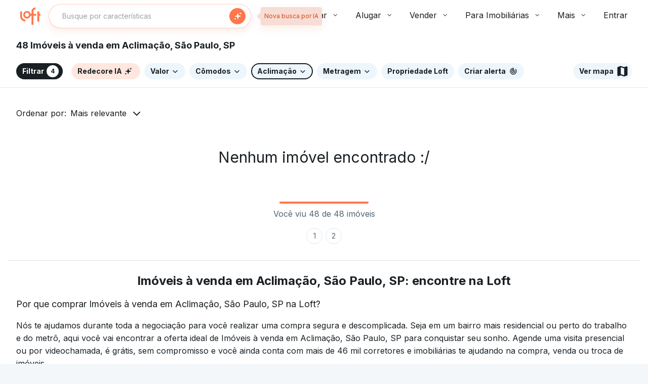

--- FILE ---
content_type: text/html;charset=utf-8
request_url: https://pageview-notify.rdstation.com.br/send
body_size: -71
content:
d1f5b234-b182-481e-aeaf-e06bdea754d9

--- FILE ---
content_type: text/plain; charset=utf-8
request_url: https://stargate.loft.com.br/consumer
body_size: 48
content:
{"ResponseMetadata":{"RequestId":"cfd49597-1d6d-57f2-849f-f471cfb84c98"},"MessageId":"1232f679-606a-5808-9c6a-979fb2bf5362"}

--- FILE ---
content_type: text/javascript; charset=utf-8
request_url: https://content.loft.com.br/sales/_next/static/chunks/9657-ff90502666aee7fe.js
body_size: 4076
content:
"use strict";(self.webpackChunk_N_E=self.webpackChunk_N_E||[]).push([[9657],{19223:function(e,r,t){t.d(r,{V:function(){return f}});var n=t(46393),o=t(4722),i=t(37948),a=t(95610),c=t(96978),s=t(76313),u=t(14269),d=(0,c.Z)((function(){return(0,s.Z)((0,a.__assign)((0,a.__assign)({root:{borderRadius:u.shape.border.radius.medium,display:"inline-flex",alignItems:"center",justifyContent:"center"}},(0,s.Z)({primary:{color:u.color.text.inverted,backgroundColor:u.color.brand.primary.main},secondary:{color:u.color.text.inverted,backgroundColor:u.color.brand.secondary.main},blue:{color:u.color.text.inverted,backgroundColor:u.color.background.intent.neutral.main},green:{color:u.color.text.inverted,backgroundColor:u.color.background.intent.positive.main},purple:{color:u.color.text.inverted,backgroundColor:u.color.background.category["most-visited"].main},gold:{color:u.color.text.inverted,backgroundColor:u.color.background.category.premium.main},neutral:{color:u.color.text.inverted,backgroundColor:u.color.base.neutral[300]},black:{color:u.color.text.inverted,backgroundColor:u.color.background.dark},white:{color:u.color.text.primary,backgroundColor:u.color.background.light}})),{small:{padding:"0 "+u.spacing.inner.base02,height:22},medium:{padding:"0 "+u.spacing.inner.base03,height:28},large:{borderRadius:u.shape.border.radius.pill,padding:"0 "+u.spacing.inner.base03,height:32},label:{color:"inherit"},iconSpacing:{marginRight:u.spacing.inner.base}}))}),{name:"CopanTag",index:2}),l=t(46793),f=(0,n.forwardRef)((function(e,r){var t=e.children,a=e.className,c=e.icon,s=e.size,u=void 0===s?"medium":s,f=e.color,h=void 0===f?"primary":f,p=d(),g=(0,o.Z)(p.root,p[h],p[u],a),m=(0,o.Z)(t&&c&&p.iconSpacing),v=(0,o.Z)(p.label),b="large"===u?"paragraph-md":"paragraph-sm",y="large"===u?"md":"sm";return n.createElement("div",{className:g,ref:r},c&&n.createElement(l.J,{className:m,color:"inverted",size:y,"aria-hidden":!0},c),t&&n.createElement(i.Z,{variant:b,className:v},t))}));f.displayName="CopanTag"},90740:function(e,r,t){var n=t(32341),o=t(24762),i=t(46393),a=t(4722),c=t(36024),s=t(59007),u=i.forwardRef((function(e,r){var t=e.children,c=e.classes,u=e.className,d=e.focusVisibleClassName,l=(0,o.Z)(e,["children","classes","className","focusVisibleClassName"]);return i.createElement(s.Z,(0,n.Z)({className:(0,a.Z)(c.root,u),focusVisibleClassName:(0,a.Z)(d,c.focusVisible),ref:r},l),t,i.createElement("span",{className:c.focusHighlight}))}));r.Z=(0,c.Z)((function(e){return{root:{display:"block",textAlign:"inherit",width:"100%","&:hover $focusHighlight":{opacity:e.palette.action.hoverOpacity},"&$focusVisible $focusHighlight":{opacity:.12}},focusVisible:{},focusHighlight:{overflow:"hidden",pointerEvents:"none",position:"absolute",top:0,right:0,bottom:0,left:0,borderRadius:"inherit",opacity:0,backgroundColor:"currentcolor",transition:e.transitions.create("opacity",{duration:e.transitions.duration.short})}}}),{name:"MuiCardActionArea"})(u)},50771:function(e,r,t){t.d(r,{wY:function(){return V}});var n=t(46393),o=t(30478),i=t(78553),a=t(44109),c=t(39235),s=t(22242),u=t(48274),d=t.n(u),l=new Map,f=new Map;function h(e,r,t,n){void 0===t&&(t={}),d()(!l.has(e),"react-intersection-observer: Trying to observe %s, but it's already being observed by another instance.\nMake sure the `ref` is only used by a single <Observer /> instance.\n\n%s",e),t.threshold||(t.threshold=0);var o=t,i=o.root,a=o.rootMargin,c=o.threshold;if(e&&r){var s=a?c.toString()+"_"+a:c.toString();i&&(s=n?n+"_"+s:null);var u=s?f.get(s):null;u||(u=new IntersectionObserver(g,t),s&&f.set(s,u));var h={callback:r,visible:!1,options:t,observerId:s,observer:s?void 0:u};return l.set(e,h),u.observe(e),h}}function p(e){if(e){var r=l.get(e);if(r){var t=r.observerId,n=r.observer,o=t?f.get(t):n;o&&o.unobserve(e);var i=!1;t&&l.forEach((function(r,n){r&&r.observerId===t&&n!==e&&(i=!0)})),o&&!i&&(o.disconnect(),f.delete(t)),l.delete(e)}}}function g(e){e.forEach((function(e){var r=e.isIntersecting,t=e.intersectionRatio,n=e.target,o=l.get(n);if(o&&t>=0){var i=o.options,a=!1;Array.isArray(i.threshold)?a=i.threshold.some((function(e){return o.visible?t>e:t>=e})):void 0!==i.threshold&&(a=o.visible?t>i.threshold:t>=i.threshold),void 0!==r&&(a=a&&r),o.visible=a,o.callback(a,t)}}))}var m=function(e){function r(){for(var r,t=arguments.length,n=new Array(t),o=0;o<t;o++)n[o]=arguments[o];return r=e.call.apply(e,[this].concat(n))||this,(0,s.Z)((0,c.Z)((0,c.Z)(r)),"state",{inView:!1,intersectionRatio:0}),(0,s.Z)((0,c.Z)((0,c.Z)(r)),"node",null),(0,s.Z)((0,c.Z)((0,c.Z)(r)),"handleNode",(function(e){r.node&&p(r.node),r.node=e,r.observeNode()})),(0,s.Z)((0,c.Z)((0,c.Z)(r)),"handleChange",(function(e,t){r.setState({inView:e,intersectionRatio:t}),r.props.onChange&&r.props.onChange(e,t)})),r}(0,a.Z)(r,e);var t=r.prototype;return t.componentDidMount=function(){0},t.componentDidUpdate=function(e,r){e.rootMargin===this.props.rootMargin&&e.root===this.props.root&&e.threshold===this.props.threshold||(p(this.node),this.observeNode()),r.inView!==this.state.inView&&this.state.inView&&this.props.triggerOnce&&(p(this.node),this.node=null)},t.componentWillUnmount=function(){this.node&&(p(this.node),this.node=null)},t.observeNode=function(){if(this.node){var e=this.props,r=e.threshold,t=e.root,n=e.rootMargin,o=e.rootId;h(this.node,this.handleChange,{threshold:r,root:t,rootMargin:n},o)}},t.render=function(){var e=this.props,r=e.children,t=e.render,a=e.tag,c=(e.triggerOnce,e.threshold,e.root,e.rootId,e.rootMargin,(0,i.Z)(e,["children","render","tag","triggerOnce","threshold","root","rootId","rootMargin"])),s=this.state,u=s.inView,d=s.intersectionRatio,l=r||t;return"function"===typeof l?l({inView:u,intersectionRatio:d,ref:this.handleNode}):(0,n.createElement)(a||"div",(0,o.Z)({ref:this.handleNode},c),r)},r}(n.Component);(0,s.Z)(m,"defaultProps",{threshold:0,triggerOnce:!1});var v,b,y=m,C=t(59742),w=function(e,r){return(w=Object.setPrototypeOf||{__proto__:[]}instanceof Array&&function(e,r){e.__proto__=r}||function(e,r){for(var t in r)r.hasOwnProperty(t)&&(e[t]=r[t])})(e,r)},S=function(){return(S=Object.assign||function(e){for(var r,t=1,n=arguments.length;t<n;t++)for(var o in r=arguments[t])Object.prototype.hasOwnProperty.call(r,o)&&(e[o]=r[o]);return e}).apply(this,arguments)};function k(e,r){var t={};for(var n in e)Object.prototype.hasOwnProperty.call(e,n)&&r.indexOf(n)<0&&(t[n]=e[n]);if(null!=e&&"function"==typeof Object.getOwnPropertySymbols){var o=0;for(n=Object.getOwnPropertySymbols(e);o<n.length;o++)r.indexOf(n[o])<0&&(t[n[o]]=e[n[o]])}return t}(b=v||(v={})).NotAsked="NotAsked",b.Loading="Loading",b.LoadSuccess="LoadSuccess",b.LoadError="LoadError";var x=(0,C.unionize)({NotAsked:{},Buffering:{},Loading:{},LoadSuccess:{},LoadError:(0,C.ofType)()}),Z=(0,C.unionize)({ViewChanged:(0,C.ofType)(),BufferingEnded:{},LoadSuccess:{},LoadError:(0,C.ofType)()}),N=function(e,r){return function(t){var n=P(O(e,r));n.promise.then((function(e){return t.update(Z.LoadSuccess({}))})).catch((function(e){e.isCanceled||t.update(Z.LoadError({msg:"Failed to load"}))})),t.promiseCache.loading=n}},L=function(e){e.promiseCache.buffering.cancel()},E=function(e){function r(r){var t=e.call(this,r)||this;return t.promiseCache={},t.initialState=x.NotAsked(),t.state=t.initialState,t.update=t.update.bind(t),t}return function(e,r){function t(){this.constructor=e}w(e,r),e.prototype=null===r?Object.create(r):(t.prototype=r.prototype,new t)}(r,e),r.reducer=function(e,r,t){return Z.match(e,{ViewChanged:function(e){return!0===e.inView?t.src?x.match(r,{NotAsked:function(){return t.debounceDurationMs?{nextState:x.Buffering(),cmd:(e=t.debounceDurationMs,function(r){var t=P(_(e));t.promise.then((function(){return r.update(Z.BufferingEnded())})).catch((function(e){})),r.promiseCache.buffering=t})}:{nextState:x.Loading(),cmd:N(t,t.experimentalDecode)};var e},default:function(){return{nextState:r}}}):{nextState:x.LoadSuccess()}:x.match(r,{Buffering:function(){return{nextState:x.NotAsked(),cmd:L}},default:function(){return{nextState:r}}})},BufferingEnded:function(){return{nextState:x.Loading(),cmd:N(t,t.experimentalDecode)}},LoadSuccess:function(){return{nextState:x.LoadSuccess()}},LoadError:function(e){return{nextState:x.LoadError(e)}}})},r.prototype.update=function(e){var t=this,n=r.reducer(e,this.state,this.props),o=n.nextState,i=n.cmd;this.props.debugActions&&(console.warn('You are running LazyImage with debugActions="true" in production. This might have performance implications.'),console.log({action:e,prevState:this.state,nextState:o})),this.setState(o,(function(){return i&&i(t)}))},r.prototype.componentWillUnmount=function(){this.promiseCache.loading&&this.promiseCache.loading.cancel(),this.promiseCache.buffering&&this.promiseCache.buffering.cancel(),this.promiseCache={}},r.prototype.render=function(){var e=this,r=this.props,t=r.children,o=r.loadEagerly,i=r.observerProps,a=k(r,["children","loadEagerly","observerProps","experimentalDecode","debounceDurationMs","debugActions"]);return o?t({imageState:x.LoadSuccess().tag,imageProps:a}):n.createElement(y,S({rootMargin:"50px 0px",threshold:.01},i,{onChange:function(r){return e.update(Z.ViewChanged({inView:r}))}}),(function(r){return t({imageState:"Buffering"===e.state.tag?v.Loading:e.state.tag,imageProps:a,ref:r.ref})}))},r.displayName="LazyImageFull",r}(n.Component),O=function(e,r){var t=e.src,n=e.srcSet,o=e.alt,i=e.sizes;return void 0===r&&(r=!1),new Promise((function(e,a){var c=new Image;if(n&&(c.srcset=n),o&&(c.alt=o),i&&(c.sizes=i),c.src=t,r&&"decode"in c)return c.decode().then((function(r){return e(r)})).catch((function(e){return a(e)}));c.onload=e,c.onerror=a}))},_=function(e){return new Promise((function(r){return setTimeout(r,e)}))},P=function(e){var r=!1;return{promise:new Promise((function(t,n){e.then((function(e){return r?n({isCanceled:!0}):t(e)})),e.catch((function(e){return n(r?{isCanceled:!0}:e)}))})),cancel:function(){r=!0}}},V=function(e){var r=e.actual,t=e.placeholder,o=e.loading,i=e.error,a=k(e,["actual","placeholder","loading","error"]);return n.createElement(E,S({},a),(function(e){var n=e.imageProps,a=e.ref;switch(e.imageState){case v.NotAsked:return!!t&&t({imageProps:n,ref:a});case v.Loading:return o?o():!!t&&t({imageProps:n,ref:a});case v.LoadSuccess:return r({imageProps:n});case v.LoadError:return i?i():r({imageProps:n})}}))};V.displayName="LazyImage"},59742:function(e,r){var t=this&&this.__assign||function(){return t=Object.assign||function(e){for(var r,t=1,n=arguments.length;t<n;t++)for(var o in r=arguments[t])Object.prototype.hasOwnProperty.call(r,o)&&(e[o]=r[o]);return e},t.apply(this,arguments)};function n(e,r){var n=r||{},o=n.value,i=void 0===o?void 0:o,a=n.tag,c=void 0===a?"tag":a,s={},u=function(e){s[e]=function(r){var n,o;return void 0===r&&(r={}),i?((n={})[c]=e,n[i]=r,n):t({},r,((o={})[c]=e,o))}};for(var d in e)u(d);var l={},f=function(e){l[e]=function(r){return r[c]===e}};for(var d in e)f(d);function h(e,r,t){void 0===t&&(t=r.default);var n=r[e[c]];return n?n(i?e[i]:e):t(e)}var p=function(e,r){return r?h(e,r):function(r){return h(r,e)}},g=function(e){return e},m={},v=function(e){var r;m[e]=p(((r={})[e]=function(e){return e},r.default=function(r){throw new Error("Attempted to cast "+r[c]+" as "+e)},r))};for(var b in e)v(b);return Object.assign({is:l,as:m,match:p,transform:function(e,r){return r?h(e,r,g):function(r){return h(r,e,g)}},_Record:e},s)}Object.defineProperty(r,"__esModule",{value:!0}),r.unionize=n,r.ofType=function(){},r.default=n}}]);

--- FILE ---
content_type: text/plain; charset=utf-8
request_url: https://stargate.loft.com.br/consumer
body_size: 48
content:
{"ResponseMetadata":{"RequestId":"34d0c671-a3f1-504b-b6c0-a79771229d39"},"MessageId":"719596a5-c729-5145-91fc-f74315fa2c37"}

--- FILE ---
content_type: text/javascript; charset=utf-8
request_url: https://content.loft.com.br/sales/_next/static/chunks/7670-30e8a51f3a96c569.js
body_size: 1954
content:
(self.webpackChunk_N_E=self.webpackChunk_N_E||[]).push([[7670],{5413:function(e,t){"use strict";Object.defineProperty(t,"__esModule",{value:!0}),t.getDomainLocale=function(e,t,o,n){return!1};("function"===typeof t.default||"object"===typeof t.default&&null!==t.default)&&"undefined"===typeof t.default.__esModule&&(Object.defineProperty(t.default,"__esModule",{value:!0}),Object.assign(t.default,t),e.exports=t.default)},85678:function(e,t,o){"use strict";Object.defineProperty(t,"__esModule",{value:!0});var n=o(74069).Z;o(700).default;Object.defineProperty(t,"__esModule",{value:!0}),t.default=void 0;var r=o(94535).Z,a=o(31031).Z,u=r(o(46393)),l=o(11545),f=o(65712),c=o(75623),i=o(67532),s=o(40528),d=o(5413),p=o(58372),v={};function y(e,t,o,n){if(e&&l.isLocalURL(t)){Promise.resolve(e.prefetch(t,o,n)).catch((function(e){0}));var r=n&&"undefined"!==typeof n.locale?n.locale:e&&e.locale;v[t+"%"+o+(r?"%"+r:"")]=!0}}var b=u.default.forwardRef((function(e,t){var o,r=e.href,b=e.as,h=e.children,C=e.prefetch,_=e.passHref,g=e.replace,M=e.shallow,m=e.scroll,x=e.locale,L=e.onClick,j=e.onMouseEnter,R=e.onTouchStart,O=e.legacyBehavior,E=void 0===O?!0!==Boolean(!1):O,k=a(e,["href","as","children","prefetch","passHref","replace","shallow","scroll","locale","onClick","onMouseEnter","onTouchStart","legacyBehavior"]);o=h,!E||"string"!==typeof o&&"number"!==typeof o||(o=u.default.createElement("a",null,o));var P=!1!==C,w=u.default.useContext(c.RouterContext),T=u.default.useContext(i.AppRouterContext);T&&(w=T);var I,S=u.default.useMemo((function(){var e=n(l.resolveHref(w,r,!0),2),t=e[0],o=e[1];return{href:t,as:b?l.resolveHref(w,b):o||t}}),[w,r,b]),U=S.href,B=S.as,N=u.default.useRef(U),Z=u.default.useRef(B);E&&(I=u.default.Children.only(o));var A=E?I&&"object"===typeof I&&I.ref:t,D=n(s.useIntersection({rootMargin:"200px"}),3),H=D[0],K=D[1],G=D[2],q=u.default.useCallback((function(e){Z.current===B&&N.current===U||(G(),Z.current=B,N.current=U),H(e),A&&("function"===typeof A?A(e):"object"===typeof A&&(A.current=e))}),[B,A,U,G,H]);u.default.useEffect((function(){var e=K&&P&&l.isLocalURL(U),t="undefined"!==typeof x?x:w&&w.locale,o=v[U+"%"+B+(t?"%"+t:"")];e&&!o&&y(w,U,B,{locale:t})}),[B,U,K,x,P,w]);var z={ref:q,onClick:function(e){E||"function"!==typeof L||L(e),E&&I.props&&"function"===typeof I.props.onClick&&I.props.onClick(e),e.defaultPrevented||function(e,t,o,n,r,a,f,c,i,s){if("A"!==e.currentTarget.nodeName.toUpperCase()||!function(e){var t=e.currentTarget.target;return t&&"_self"!==t||e.metaKey||e.ctrlKey||e.shiftKey||e.altKey||e.nativeEvent&&2===e.nativeEvent.which}(e)&&l.isLocalURL(o)){e.preventDefault();var d=function(){"beforePopState"in t?t[r?"replace":"push"](o,n,{shallow:a,locale:c,scroll:f}):t[r?"replace":"push"](o,{forceOptimisticNavigation:!s})};i?u.default.startTransition(d):d()}}(e,w,U,B,g,M,m,x,Boolean(T),P)},onMouseEnter:function(e){E||"function"!==typeof j||j(e),E&&I.props&&"function"===typeof I.props.onMouseEnter&&I.props.onMouseEnter(e),!P&&T||l.isLocalURL(U)&&y(w,U,B,{priority:!0})},onTouchStart:function(e){E||"function"!==typeof R||R(e),E&&I.props&&"function"===typeof I.props.onTouchStart&&I.props.onTouchStart(e),!P&&T||l.isLocalURL(U)&&y(w,U,B,{priority:!0})}};if(!E||_||"a"===I.type&&!("href"in I.props)){var F="undefined"!==typeof x?x:w&&w.locale,J=w&&w.isLocaleDomain&&d.getDomainLocale(B,F,w.locales,w.domainLocales);z.href=J||p.addBasePath(f.addLocale(B,F,w&&w.defaultLocale))}return E?u.default.cloneElement(I,z):u.default.createElement("a",Object.assign({},k,z),o)}));t.default=b,("function"===typeof t.default||"object"===typeof t.default&&null!==t.default)&&"undefined"===typeof t.default.__esModule&&(Object.defineProperty(t.default,"__esModule",{value:!0}),Object.assign(t.default,t),e.exports=t.default)},40528:function(e,t,o){"use strict";Object.defineProperty(t,"__esModule",{value:!0});var n=o(74069).Z;Object.defineProperty(t,"__esModule",{value:!0}),t.useIntersection=function(e){var t=e.rootRef,o=e.rootMargin,c=e.disabled||!u,i=n(r.useState(!1),2),s=i[0],d=i[1],p=n(r.useState(null),2),v=p[0],y=p[1];r.useEffect((function(){if(u){if(c||s)return;if(v&&v.tagName){var e=function(e,t,o){var n=function(e){var t,o={root:e.root||null,margin:e.rootMargin||""},n=f.find((function(e){return e.root===o.root&&e.margin===o.margin}));if(n&&(t=l.get(n)))return t;var r=new Map,a=new IntersectionObserver((function(e){e.forEach((function(e){var t=r.get(e.target),o=e.isIntersecting||e.intersectionRatio>0;t&&o&&t(o)}))}),e);return t={id:o,observer:a,elements:r},f.push(o),l.set(o,t),t}(o),r=n.id,a=n.observer,u=n.elements;return u.set(e,t),a.observe(e),function(){if(u.delete(e),a.unobserve(e),0===u.size){a.disconnect(),l.delete(r);var t=f.findIndex((function(e){return e.root===r.root&&e.margin===r.margin}));t>-1&&f.splice(t,1)}}}(v,(function(e){return e&&d(e)}),{root:null==t?void 0:t.current,rootMargin:o});return e}}else if(!s){var n=a.requestIdleCallback((function(){return d(!0)}));return function(){return a.cancelIdleCallback(n)}}}),[v,c,o,t,s]);var b=r.useCallback((function(){d(!1)}),[]);return[y,s,b]};var r=o(46393),a=o(22565),u="function"===typeof IntersectionObserver,l=new Map,f=[];("function"===typeof t.default||"object"===typeof t.default&&null!==t.default)&&"undefined"===typeof t.default.__esModule&&(Object.defineProperty(t.default,"__esModule",{value:!0}),Object.assign(t.default,t),e.exports=t.default)},67532:function(e,t,o){"use strict";Object.defineProperty(t,"__esModule",{value:!0}),t.TemplateContext=t.GlobalLayoutRouterContext=t.LayoutRouterContext=t.AppRouterContext=void 0;var n=(0,o(94535).Z)(o(46393)),r=n.default.createContext(null);t.AppRouterContext=r;var a=n.default.createContext(null);t.LayoutRouterContext=a;var u=n.default.createContext(null);t.GlobalLayoutRouterContext=u;var l=n.default.createContext(null);t.TemplateContext=l},37670:function(e,t,o){e.exports=o(85678)}}]);

--- FILE ---
content_type: text/javascript; charset=utf-8
request_url: https://content.loft.com.br/sales/_next/static/chunks/2120-0a4f1a3606d9089e.js
body_size: 42973
content:
"use strict";(self.webpackChunk_N_E=self.webpackChunk_N_E||[]).push([[2120],{16976:function(e,n,t){t.d(n,{A:function(){return p}});var i=t(53614),r=t(54834),a=t(19078),o=t(45202),s=(t(46393),t(14269)),l=t(78801),c=t(96978),u={light:s.color.base.neutral[0],dark:s.color.base.neutral[900],gray:"#EDF6FC",brand:"#FFE7DF",brandInactive:"#FFE7DF"},d=(0,c.Z)({container:{height:"fit-content",border:"none",padding:"".concat(l.spacing.inner.base," ").concat(l.spacing.inner.base03," ").concat(l.spacing.inner.base," ").concat(l.spacing.inner.base03),borderRadius:"28px",backgroundColor:function(e){var n=e.variant;return"outlined"===n?u.gray:u[n]},cursor:"pointer",display:"flex",boxShadow:function(e){return function(e){return"light"===e?"inset 0 0 0 1px rgba(0, 0, 0, 0.1)":"outlined"===e||"brand"===e?"inset 0 0 0 2px ".concat(u.dark):"none"}(e.variant)}},text:{color:function(e){return"dark"===e.variant?s.color.base.neutral[0]:s.color.base.neutral[900]},height:"24px",lineHeight:"24px",fontSize:"14px",fontWeight:700,whiteSpace:"nowrap"},icon:{height:"24px",width:"24px",padding:l.spacing.inner.base,display:"flex",alignItems:"center","& span svg":{margin:"0 auto"},"& span svg, & span path":{fill:function(e){return"dark"===e.variant?s.color.base.neutral[0]:s.color.base.neutral[900]}}}}),p=function(e){var n=e.label,t=e.onClick,s=e.icon,l=e.variant,c=void 0===l?"dark":l,u=(0,a.Z)(e,["label","onClick","icon","variant"]),p=d({variant:c});return(0,o.jsxs)("button",(0,r.Z)((0,i.Z)({type:"button",className:p.container},u),{onClick:function(){return null===t||void 0===t?void 0:t()},children:[(0,o.jsx)("span",{className:p.text,children:n}),s&&(0,o.jsx)("div",{className:p.icon,children:s})]}))}},58195:function(e,n,t){t.d(n,{V:function(){return u}});var i=t(45202),r=t(75840),a=t(16976),o=t(51386),s=t(90674),l=(t(46393),t(78801)),c=(0,t(96978).Z)({iconWithNumber:{color:"#191F23",background:l.color.background.primary,display:"inline-block",borderRadius:"100%",marginLeft:"5px",fontSize:"12px",width:"24px",height:"24px",marginRight:"-4px"}}),u=function(){var e=(0,s.mN)(),n=e.toggleDrawer,t=e.countFilters,l=(0,r.Z)().formatMessage,u=c();return(0,i.jsx)(a.A,{onClick:n,label:(0,i.jsxs)(i.Fragment,{children:[l({id:"filters.toolbar.filter"}),t>0&&(0,i.jsx)("div",{className:u.iconWithNumber,children:t})]}),icon:0===t?(0,o.h)("Settings"):void 0})}},64129:function(e,n,t){t.d(n,{m:function(){return De},S:function(){return Ae}});var i=t(53614),r=t(54834),a=t(8533),o=t(45202),s=t(77630),l=t(75840),c=t(46793),u=t(7264),d=t(37948),p=t(37284),h=t(94951),g=t(46393),m=t(78801),f=t(96978),v=t(76313),x=m.spacing.layout.base,b=m.spacing.inner.base04,y=(0,f.Z)((function(){return(0,v.Z)({title:{paddingTop:b,paddingBottom:b,marginTop:x,fontWeight:"bold"}})})),Z=function(e){var n=e.children,t=y();return(0,o.jsx)(d.Z,{variant:"paragraph-md-bold",component:"h3",className:t.title,children:n})},C=t(32758),w=t(79451),E=t(72377),j=t(27454),T=t(57955),S=t(4722),N=t(89964),I=t(90674),_=t(53629),R=t.n(_),k=t(39899),M=t.n(k),O=t(61368),A=t(14269),L="".concat(A.shape.border.radius.base,"px"),F=m.spacing.layout.base,D=m.spacing.inner.base03,P=(0,f.Z)((function(){return(0,v.Z)({container:{marginBottom:m.spacing.layout.base03},notFound:{margin:m.spacing.layout.base05},wrapAutoComplete:{position:"relative"},searchWidget:{width:"100%","& .MuiInputBase-input.MuiOutlinedInput-input":{padding:D,height:"24px"},"&.MuiFormControl-root .MuiInputBase-root fieldset":{borderColor:"#7A93A3",borderRadius:L},"&.MuiFormControl-root .MuiFormHelperText-root":(0,r.Z)((0,i.Z)({},A.typography.label.sm),{color:"#C3DAE8",marginBottom:m.spacing.inner.base02})},searchField:{transition:"none"},autocomplete:{position:"absolute",boxSizing:"border-box",borderRadius:"0 0 ".concat(L," ").concat(L),border:"2px solid ".concat(m.color.interaction.secondary.border.main),paddingTop:"10px",marginTop:"-10px",borderTop:0,background:m.color.background.primary,height:"300px",overflowY:"auto",width:"100%",zIndex:3,"& em":{fontStyle:"normal",fontWeight:"bold"}},autocompleteHidden:{display:"none"},autocompleteItem:{background:"none",border:0,color:m.color.text.primary,cursor:"pointer",display:"block",textAlign:"left",fontSize:"14px",width:"100%",padding:m.spacing.inner.base03,"&:hover":{background:"#EDF6FC"}},chip:{backgroundColor:"#EDF6FC !important",border:"0 !important",letterSpacing:"1px",marginRight:F,marginTop:F,"& span":{color:m.color.text.primary,fontSize:"14px"},"& svg":{maxWidth:"14px",marginRight:"12px"}},selectedItemsWrapper:{display:"flex",flexWrap:"wrap"}})})),B=function(e){var n=e.removeItem,t=e.slug,i=P(),r=(0,I.YC)(t).neighborhood;return r?(0,o.jsx)(T.A,{className:i.chip,label:null===r||void 0===r?void 0:r.split(",")[0],onClick:function(){return n(t)},onDelete:function(){return n(t)}}):null},V=function(e){return e.replace(/<\/?\w+>/g,"")},H=function(e){var n=e.name,t=e.value,i=e.setValue,r=e.itemList,s=e.setQuery,c=e.limit,u=e.warningMessage,d=P(),p=(0,g.useRef)(null),h=(0,g.useState)(!1),m=h[0],f=h[1],v=(0,g.useState)(""),x=v[0],b=v[1],y=(0,g.useState)(!1),E=y[0],I=y[1],_=(0,g.useState)(!1),k=_[0],A=_[1],L=(0,l.Z)().formatMessage,F=(0,O.useQueryClient)();(0,g.useEffect)((function(){if(c&&(null===t||void 0===t?void 0:t.length)>=c)return I(!0),void A(!0);I(!1),A(!1)}),[t]);var D=(0,g.useCallback)(R()((function(e){s(e)}),300),[s]),H=function(e){return function(n){n.preventDefault(),f(!1);var r=(0,w.HO)(V(e));F.setQueryData([N.X.NeighborhoodSlug,r],(function(){return V(e)})),i(M()((0,C.Z)(t||[]).concat([r]))),b(""),s("")}},W=function(e){var n=null===t||void 0===t?void 0:t.filter((function(n){return n!==(0,w.HO)(V(e))&&n!==V(e)}));i(0===n.length?null:n)};return(0,o.jsxs)("div",{className:d.container,children:[(0,o.jsx)(Z,{children:n}),(0,o.jsxs)("div",{className:d.wrapAutoComplete,children:[(0,o.jsx)(j.n,{className:d.searchWidget,inputProps:{className:d.searchField},name:n,placeholder:L({id:"filters.addFilterName"},{name:n.toLowerCase()}),onFocus:function(){return f(!0)},onBlur:function(e){(function(){var e=document.querySelectorAll(":hover");return Boolean((0,C.Z)(e).find((function(e){return e===p.current})))})()||f(!1)},onChange:function(e){b(e.target.value),D(e.target.value)},value:x,autoComplete:"off",disabled:k,helperText:E?u:void 0}),(0,o.jsxs)("div",{ref:p,className:(0,S.Z)(d.autocomplete,!m&&d.autocompleteHidden),children:[0===Object.keys(r||{}).length&&(0,o.jsx)("div",{className:d.notFound,children:L({id:"filters.notFoundResults"})}),Object.entries(r||{}).sort((function(e,n){var t=(0,a.Z)(e,1)[0],i=(0,a.Z)(n,1)[0];if(!x)return V(t).localeCompare(V(i))})).map((function(e){var n=(0,a.Z)(e,1)[0];return(0,o.jsx)("a",{href:"#",className:d.autocompleteItem,onClick:H(n),children:(0,o.jsx)("div",{dangerouslySetInnerHTML:{__html:n.split(",")[0]}})},n)}))]})]}),(0,o.jsxs)("div",{className:d.selectedItemsWrapper,children:[t&&t.length>0&&(0,o.jsx)(T.A,{className:d.chip,label:L({id:"Clear"}),onClick:function(){i(null)}}),t&&(0,C.Z)(t).sort((function(e,n){var t=(0,a.Z)(e,1)[0],i=(0,a.Z)(n,1)[0];return V(t).localeCompare(V(i))})).map((function(e){return(0,o.jsx)(B,{removeItem:W,slug:e},e)}))]})]})},W=t(60542),U=t(89441),G=(0,f.Z)((function(){return{button:{background:"none",border:"none",cursor:"pointer",display:"flex",alignItems:"center",margin:"16px 0",gap:"12px"}}})),z=t(54476),q=t(28942),J=t(57104),Y=t(96897),K=(0,f.Z)((function(){return{noBorderInput:(0,J.Z)({"& .MuiSelect-root":{border:"none"}},Y.w5.sm.down,{"& .MuiSelect-root":{fontSize:"0.875rem"}}),selector:(0,J.Z)({"& svg":{marginRight:"0px",marginLeft:"12px"}},Y.w5.sm.down,{"& .CopanSelectMenu-root-432":{right:0}}),label:{display:"none","@media (min-width:375px)":{display:"inline"}}}})),X=function(e){var n=e.label,t=e.data,i=e.value,r=e.onChangeHandler,a=K();return(0,o.jsxs)(o.Fragment,{children:[(0,o.jsx)(d.Z,{component:"span",variant:"paragraph-md-bold",className:a.label,children:n}),(0,o.jsx)(z.P,{MenuProps:{disableScrollLock:!0},size:"small",className:"".concat(a.noBorderInput," ").concat(a.selector),value:i,onChange:r,children:t.map((function(e){return(0,o.jsx)(q.s,{value:e.id,children:e.value},e.id)}))})]})},Q=t(7580),$=t(3392),ee=t(46332),ne=t(81759),te=t(64621),ie=t(51386),re=t(36570),ae=t(7184),oe=t(68052),se=(0,f.Z)((function(){return(0,v.Z)({root:{"& > nav":{paddingTop:"0",paddingBottom:"0"}},sectionTitle:{fontSize:"14px",fontWeight:600,color:m.color.text.secondary,marginTop:m.spacing.layout.base02,marginBottom:m.spacing.layout.base,textTransform:"uppercase"},groupLabel:{cursor:"pointer",display:"flex",alignItems:"center"},checkBox:{width:34,height:34},listButton:{background:"none",border:0,display:"flex",justifyContent:"space-between",alignItems:"center",height:m.spacing.inner.base10,padding:0,textAlign:"left",cursor:"pointer",fontSize:"16px",width:"100%"},wrapperChildren:{paddingLeft:"calc(".concat(m.spacing.layout.base03," + 24px)"),paddingRight:m.spacing.layout.base03,marginLeft:"-".concat(m.spacing.layout.base03),marginRight:"-".concat(m.spacing.layout.base03),backgroundColor:m.color.background.secondary,"& div":{fontSize:"16px"}}})})),le=t(37973),ce=t(30191),ue=t(9311),de=(0,f.Z)((function(){return(0,v.Z)({wrapper:{},legend:{color:"#5A6A75",fontSize:A.typography.paragraph.md["font-size"],marginTop:6,marginBottom:12,"& > svg":{position:"relative",top:"2px",marginRight:"4px"},"& > svg path":{fill:"#7A93A3 !important"}},wrapperOptions:{backgroundColor:"#EDF6FC",borderRadius:200,display:"flex",justifyContent:"space-between",height:32,width:"100%",marginBottom:22},anyButton:{padding:"0 10px"},buttonQuantity:{alignItems:"center",background:"none",border:"none",borderRadius:200,boxSizing:"border-box",fontSize:A.typography.paragraph.md["font-size"],color:"#5A6A75",cursor:"pointer",display:"flex",height:"100%",textAlign:"center",transition:"background 0.3s, border 0.3s",padding:"0 ".concat(m.spacing.inner.base03),"@media (min-width: 350px)":{padding:"0 ".concat(m.spacing.inner.base04)},"@media (min-width: 390px)":{padding:"0 ".concat(m.spacing.inner.base05)}},activeButton:{background:A.color.base.neutral[0],boxShadow:"0 0 0 2px #000",fontWeight:"bold"}})})),pe={DriveEta:ue.Z,Bath:le.C,Bed:ce.i},he=function(e){if(e&&e in pe){var n=pe[e];return(0,o.jsx)(n,{})}return null},ge=(0,f.Z)((function(){return(0,v.Z)({container:{"& > div:nth-child(n+4)":{display:"none"}},button:{color:A.color.support["02"].main,padding:0,border:"none",background:"none",cursor:"pointer",display:"flex",gap:5,lineHeight:"24px",height:"24px",marginTop:10,marginBottom:24,alignItems:"center",fontWeight:700,marginLeft:32,fontSize:14,"& path":{fill:A.color.support["02"].main}}})})),me=t(56702),fe=t(42530),ve=t(78838),xe=t.n(ve),be="".concat(A.shape.border.radius.base,"px"),ye=m.spacing.inner.base02,Ze=m.spacing.inner.base03,Ce=(0,f.Z)((function(){return(0,v.Z)({rangeContainer:{maxWidth:600,width:"100%","& .MuiTypography-root":{width:"100%"},"& .MuiTypography-root:last-child":{textAlign:"right"}},sliderWrapper:{marginTop:-15,paddingBottom:6,marginRight:m.spacing.inner.base03,marginLeft:m.spacing.inner.base03,position:"relative","& span.MuiSlider-thumb":{height:32,width:32,marginLeft:-16},"& span.MuiSlider-rail":{backgroundColor:"#EDF6FC"},"&::after":{content:'""',position:"absolute",width:"calc(100% + 24px)",height:2,backgroundColor:"#EDF6FC",top:36,left:-12,zIndex:-1,borderRadius:2},"& .MuiSlider-markActive, & .MuiSlider-mark":{opacity:0}},inputContainer:{display:"flex","& .MuiFormControl-root":{borderRadius:0,width:"100%"},"& .MuiFormControl-root .MuiInputBase-root fieldset":{borderColor:"#7A93A3"},"& .MuiFormControl-root .MuiInputBase-root .MuiTypography-colorTextSecondary":{color:"#7A93A3"},"& .MuiFormControl-root:first-child .MuiInputBase-root":{borderRadius:"".concat(be," 0px 0px ").concat(be),marginRight:"-1px"},"& .MuiFormControl-root:last-child .MuiInputBase-root":{borderRadius:"0px ".concat(be," ").concat(be," 0px")}},inputText:{"& .MuiInputBase-root.Mui-focused, &:hover":{zIndex:2},"& .MuiOutlinedInput-adornedStart":{paddingLeft:Ze},"& .MuiInputBase-input.MuiOutlinedInput-input":{padding:Ze,height:"24px"},"& .MuiInputAdornment-positionStart + .MuiInputBase-input.MuiOutlinedInput-input":{padding:"".concat(Ze," ").concat(Ze," ").concat(Ze," ").concat(ye),height:"24px"}},labelContainer:{display:"flex","& .MuiTypography-root":{color:"#7A93A3",marginTop:ye}}})})),we=t(43110),Ee=t(36852),je=t(93944),Te=t(4496),Se=t(30299),Ne=t.n(Se),Ie=t(99259),_e=(0,f.Z)((function(){return(0,v.Z)({wrapper:(0,J.Z)({maxWidth:"450px",position:"relative",marginTop:56,paddingTop:m.spacing.inner.base02,maxHeight:"calc(100vh - 56px)",overflowY:"auto",paddingBottom:"calc(50px + 24px + 24px)"},Y.w5.sm.up,{maxWidth:"400px"}),wrapperIndividualComponent:{marginBottom:m.spacing.layout.base02,padding:"0 ".concat(m.spacing.layout.base03)},wrapperTitleComponent:{padding:"0 ".concat(m.spacing.layout.base03)},wrapperCloseButton:{position:"absolute",right:m.spacing.layout.base02,top:15},title:{padding:"0 ".concat(m.spacing.layout.base03),marginBottom:m.spacing.layout.base02},closeButton:{background:"none",border:0,cursor:"pointer"},divider:{height:"4px",background:"#EDF6FC"},wrapResetFilter:{width:"100%",textAlign:"center",height:56,position:"absolute",top:0,paddingTop:m.spacing.layout.base02,paddingBottom:m.spacing.layout.base02,left:0,"& button":{background:"none",border:"none",color:"#5A6A75",textDecoration:"underline",textUnderlineOffset:"2px",cursor:"pointer",fontSize:A.typography.label.sm["font-size"]}},groupTitle:(0,r.Z)((0,i.Z)({},A.typography.headline.h2),{padding:"0 ".concat(m.spacing.layout.base03)}),submitButton:{margin:"0 auto",position:"absolute",bottom:m.spacing.inner.base06,left:m.spacing.inner.base06,width:"calc(100% - ".concat(m.spacing.inner.base12,")"),boxShadow:A.shape.shadow.xs,zIndex:10}})})),Re=t(86156),ke=t(10446),Me=t(44296),Oe={realState:function(e){var n,t=e.value,a=e.setValue,s=e.filterType,l=e.items,u=se(),d=(0,g.useState)({}),p=d[0],h=d[1],m=(0,I.E)("cities"),f=(0,oe.useRouter)(),v=(0,ae.DP)((null===(n=f.asPath)||void 0===n?void 0:n.split("?")[0])||f.asPath),x=!!(null===v||void 0===v?void 0:v.agencySlug)&&!((null===v||void 0===v?void 0:v.city)&&(null===v||void 0===v?void 0:v.state));if(!(null===m||void 0===m?void 0:m.length)&&!x)return null;var b=function(e){return re.d$.has(e.urlAlias)},y=function(e){return function(n){var t=n.target;"INPUT"!==t.nodeName&&"LABEL"!==t.nodeName&&h((function(n){return(0,r.Z)((0,i.Z)({},n),(0,J.Z)({},e,!n[e]))}))}},Z=function(e){return e.map((function(e){var n=e.name,l=e.children,d=void 0===l?[]:l,m=d.length>0,f=(null===d||void 0===d?void 0:d.length)||0,v=((null===d||void 0===d?void 0:d.filter((function(e){return null===t||void 0===t?void 0:t.includes(e.urlAlias)})))||[]).length,x=v>0&&v<f,b=m?v===f:null===t||void 0===t?void 0:t.includes(e.urlAlias);return(0,o.jsxs)(g.Fragment,{children:[(0,o.jsxs)("button",{type:"button",className:u.listButton,onClick:y(n),"aria-expanded":!!p[n],children:[(0,o.jsxs)("label",{className:u.groupLabel,children:[(0,o.jsx)(Q.X,{className:u.checkBox,onChange:function(){!m&&b&&h((function(e){return(0,r.Z)((0,i.Z)({},e),(0,J.Z)({},n,!1))})),function(e,n,o,s){if(!n&&!o)return h((function(e){return(0,r.Z)((0,i.Z)({},e),(0,J.Z)({},s,!0))})),void a(M()((0,C.Z)(t||[]).concat((0,C.Z)(e.map((function(e){return e.urlAlias}))))));var l=new Set(e.map((function(e){return e.urlAlias}))),c=null===t||void 0===t?void 0:t.filter((function(e){return!l.has(e)}));a(c)}(m?d:[e],x,b,n)},indeterminate:x,checked:b}),n]}),m&&(0,o.jsx)(c.J,{children:p[n]?(0,o.jsx)($.T,{}):(0,o.jsx)(ee.L,{})})]}),(0,o.jsx)("div",{className:u.wrapperChildren,children:(0,o.jsx)(ne.Z,{in:!!p[n],timeout:"auto",unmountOnExit:!0,children:null===d||void 0===d?void 0:d.map((function(e){return(0,o.jsx)(ie.v,{setValue:function(n){return function(e,n,t){if(n)if(t){var i=e||[],r=(0,C.Z)(i).concat([n]);a(r)}else{var o=(e||[]).filter((function(e){return e!==n}));a(o)}}(t,e.urlAlias,n)},name:e.name,value:!!(null===t||void 0===t?void 0:t.includes(e.urlAlias)),filterType:s,icon:e.icon},e.name)}))})})]},n)}))},w=(null===l||void 0===l?void 0:l.filter((function(e){return!b(e)})))||[],E=(null===l||void 0===l?void 0:l.filter((function(e){return b(e)})))||[];return(0,o.jsx)("div",{className:u.root,children:(0,o.jsxs)(te.Z,{component:"nav","aria-labelledby":"nested-list-subheader",children:[w.length>0&&(0,o.jsxs)(o.Fragment,{children:[(0,o.jsx)("div",{className:u.sectionTitle,children:"Residencial"}),Z(w)]}),E.length>0&&(0,o.jsxs)(o.Fragment,{children:[(0,o.jsx)("div",{className:u.sectionTitle,children:"Comercial"}),Z(E)]})]})})},neighborhood:function(e){var n,t,i,r=e.name,a=e.value,s=e.setValue,u=e.facetName,p=e.filterType,h=(0,g.useState)(""),m=h[0],f=h[1],v=(0,I.E)("cities"),x=G(),b=(0,l.Z)().formatMessage,y=(0,O.useQueryClient)(),Z=(0,I.nG)((null===v||void 0===v?void 0:v.length)?v[0]:null),j=b({id:"filters.neighborhoods.limitMsg"}),T=(null===Z||void 0===Z?void 0:Z.data)?"".concat(null===Z||void 0===Z||null===(n=Z.data)||void 0===n?void 0:n.name,", ").concat(null===Z||void 0===Z||null===(t=Z.data)||void 0===t||null===(i=t.state)||void 0===i?void 0:i.name):null,S=(0,U.j)(T),_=(0,g.useState)([]),R=_[0],k=_[1],A={};v&&Array.isArray(v)&&v.length>0&&(A["cities[]"]=v[0]);var L=(0,W.$y)(u,m,A).itemList;(0,g.useEffect)((function(){var e=S.data;e&&k(e.reduce((function(e,n){return e.length>=3||(null===a||void 0===a?void 0:a.find((function(e){return e===(0,w.HO)(n.value)})))?e:(0,C.Z)(e).concat([n])}),[]))}),[S.data,a]);return(0,o.jsxs)("div",{children:[(0,o.jsx)(H,{name:r,value:a,setValue:s,facetName:u,filterType:p,itemList:L,setQuery:f,limit:10,warningMessage:j}),!S.isLoading&&R.length>0&&(0,o.jsxs)("div",{children:[(0,o.jsx)(d.Z,{color:"secondary",variant:"label-md",children:"Sugest\xf5es"}),null===R||void 0===R?void 0:R.map((function(e){return(0,o.jsx)("div",{children:(0,o.jsxs)("button",{type:"button",className:x.button,onClick:function(){return function(e){var n=(0,w.HO)(e);y.setQueryData([N.X.NeighborhoodSlug,n],(function(){return V(e)})),s(M()((0,C.Z)(a||[]).concat([n])))}(e.value)},children:[(0,o.jsx)(c.J,{size:"md",color:"secondary",children:(0,o.jsx)(E.p,{})})," ",e.name]})},e.value)}))]})]})},minimumQuantity:function(e){var n=e.setValue,t=e.name,i=e.value,r=e.icon,a=de(),s=(0,l.Z)().formatMessage,u=(0,I.E)("exactMatchForNumericFields"),d=function(e){return u?e:"".concat(e,"+")};return(0,o.jsxs)("div",{className:a.wrapper,children:[(0,o.jsxs)("div",{className:a.legend,children:[(0,o.jsx)(c.J,{color:"muted",title:t,size:"xs",children:he(r)}),t]}),(0,o.jsxs)("div",{className:a.wrapperOptions,children:[(0,o.jsx)("button",{type:"button",className:(0,S.Z)(a.buttonQuantity,a.anyButton,i?null:a.activeButton),onClick:function(){return n(void 0)},children:s({id:"Any"})}),[1,2,3,4].map((function(e){return(0,o.jsx)("button",{type:"button",onClick:function(){return n(e)},className:(0,S.Z)(a.buttonQuantity,i===e?a.activeButton:null),children:d(e)},e)}))]})]})},range:function(e){var n=e.limits,t=e.value,r=e.setValue,s=e.title,c=e.name,u=e.prefix,p=e.postfix,h=e.scale,m=(0,g.useState)(t),f=m[0],v=m[1],x=(0,l.Z)().formatMessage,b=Ce(),y=(0,g.useState)(!1),C=y[0],w=y[1],E=(0,g.useState)(!1),T=E[0],S=E[1],N=(0,a.Z)(n,2),I=N[0],_=N[1],R=(null===t||void 0===t?void 0:t[0])||null,k=(null===t||void 0===t?void 0:t[1])||null,M=(null===f||void 0===f?void 0:f[0])||null,O=(null===f||void 0===f?void 0:f[1])||null,A=function(e){var n=arguments.length>1&&void 0!==arguments[1]&&arguments[1],t=!e[0]||e[0]<=I?null:e[0],i=!e[1]||e[1]>=_?null:e[1],a=[t,i];t&&i&&t>i&&a.reverse(),v(a),n&&r(a)};(0,g.useEffect)((function(){xe()(t,f)||v(t)}),[t,r]);var L=100/h.totalPositions,F=(0,g.useMemo)((function(){for(var e=[],n=0;n<=h.totalPositions;n++)e.push({value:L*n});return e}),[h.totalPositions]),D=function(e){var n="min"===e?M:O;n||C||"min"!==e?n||T||"max"!==e||(n=_):n=I;var t="min"===e&&C||"max"===e&&T?"":(0,we.WW)(n||0);return{type:"tel",className:b.inputText,value:t,InputProps:{startAdornment:u&&(0,o.jsx)(fe.Z,{position:"start",children:u}),endAdornment:p&&(0,o.jsx)(fe.Z,{position:"end",children:p})},onBlur:function(n){!function(e,n){if(w(!1),S(!1),""!==e.currentTarget.value){var t=(0,we.vX)((0,we.X1)(e.currentTarget.value),I,_);A("min"===n?[t,k]:[R,t],!0)}}(n,e)},onChange:function(n){!function(e,n){w(!1),S(!1);var t=(0,we.X1)(e.currentTarget.value);v("min"===n?[t,O]:[M,t])}(n,e)},onFocus:function(){"min"===e?w(!0):S(!0)}}},P=(0,g.useMemo)((function(){return[M,O].map((function(e,n){return null===e?0===n?0:100:(0,we.Lv)(e,_,I,L,h.rules)}))}),[M,O,I,_]);return(0,o.jsxs)(o.Fragment,{children:[(0,o.jsx)(Z,{children:s}),(0,o.jsxs)("div",{className:b.rangeContainer,children:[(0,o.jsx)("div",{className:b.sliderWrapper,children:(0,o.jsx)(me.i,{value:P,onChange:function(e,n){if(Array.isArray(n)){var t=(0,we.Ot)(n[0],_,I,L,h.rules),i=(0,we.Ot)(n[1],_,I,L,h.rules);A([t,i])}},onChangeCommitted:function(){A([M,O],!0)},marks:F,step:null})}),(0,o.jsxs)("form",{className:b.inputContainer,onKeyUp:function(e){"Enter"===e.code&&e.target.blur()},children:[(0,o.jsx)(j.n,(0,i.Z)({},D("min"))),(0,o.jsx)(j.n,(0,i.Z)({},D("max")))]}),(0,o.jsxs)("div",{className:b.labelContainer,children:[(0,o.jsx)(d.Z,{component:"span",variant:"label-sm",children:x({id:"listings.filter.min"},{name:c})}),(0,o.jsx)(d.Z,{component:"span",variant:"label-sm",children:x({id:"listings.filter.max"},{name:c})})]})]})]})},boolean:ie.v,multiBoolean:function(e){var n=e.value,t=e.setValue,i=e.filterType,r=e.items,a=e.underText,s=e.underTooltip,u=(0,g.useState)(!1),d=u[0],p=u[1],h=(0,l.Z)().formatMessage,m=ge(),f=h({id:"listings.filter.show.less"}),v=h({id:"listings.filter.show.more"});return(0,o.jsxs)(o.Fragment,{children:[(0,o.jsx)("div",{className:d?"":m.container,children:null===r||void 0===r?void 0:r.map((function(e){var r=e.name,l=e.urlAlias,c=e.icon;return(0,o.jsx)(ie.v,{setValue:function(e){return i=n,a=e,void((r=l)&&t(a?(0,C.Z)(i||[]).concat([r]):(i||[]).filter((function(e){return e!==r}))));var i,r,a},name:r,value:Boolean(n&&n.find((function(e){return e===l}))),filterType:i,icon:c,underText:a,underTooltip:s},r)}))}),r&&r.length>3&&(0,o.jsxs)("button",{className:m.button,type:"button",onClick:function(){return p(!d)},children:[h({id:"listings.filter.show"},{value:d?f:v}),(0,o.jsx)(c.J,{children:d?(0,o.jsx)($.T,{}):(0,o.jsx)(ee.L,{})})]})]})},multiSelector:function(e){var n=e.name,t=e.value,i=e.setValue,r=e.facetName,a=e.filterType,s=(0,g.useState)(""),l=s[0],c=s[1],u=(0,I.UG)(r,l).itemList;return(0,o.jsx)(H,{name:n,value:t,setValue:i,facetName:r,filterType:a,itemList:u,setQuery:c})},orderBy:function(e){var n=e.value,t=e.setValue,i=e.options,r=(0,l.Z)().formatMessage;return i?(0,o.jsx)(X,{label:r({id:"listings.orderBy.label"}),data:i.data,value:n||i.defaultValue,onChangeHandler:function(e){t(e.target.value)}}):null}},Ae=function(e){var n=e.filterKey,t=e.revertStyle,a=e.isShortcut,l=(0,I.mN)(),c=l.filterState,u=l.queryState,d=l.setFilterValue,p=l.filterBuilder,h=(0,Te.K)(),m=(0,s.Xm)(Ee._Q);(0,g.useEffect)((function(){a&&h()}),[c]);var f=(0,je.vM)(n,p),v=f&&"shortcut"in f?f.shortcut:n;if(!f)return null;if(!m&&"isSpecificPropertyType"===n||m&&"propertyType"===n)return null;var x=Oe[n]||Oe[f.filterType];return"function"===typeof x?(0,o.jsx)(x,(0,r.Z)((0,i.Z)({value:a?u[v]:c[v],setValue:function(e){var t;null===d||void 0===d||d(v,e),window.scrollTo({top:0,behavior:"smooth"}),function(e,n){var t={event:ke.HrS,data:(0,r.Z)((0,i.Z)({},(0,Me.V)()),{placement:""})};if("tags"===e&&"isBelowMarketPrice"===n[0])t.data.placement="price-filter";else{if("belowMarketPriceShortcut"!==e)return;t.data.placement="below-market-price-shortcut"}Re.JQ.sendDataEvent(t)}(n,e),t=e,"hasPhotoDecorated"===n&&!0===t&&Re.JQ.sendDataEvent({event:ke.Q9x,data:(0,r.Z)((0,i.Z)({},(0,Me.V)()),{filter_type:"hasPhotoDecorated",filter_value:"true"})})}},f),{revertStyle:t})):null},Le=function(e){var n,t=e.group,i=e.children,r=(0,I.E)("cities"),a=(0,Ie.c)((null===r||void 0===r?void 0:r.length)?null===r||void 0===r?void 0:r[0]:""),l=(0,I.E)("transactionType"),c=(0,I.E)("realState"),u=(0,oe.useRouter)(),d=(0,s.Xm)(Ee.yo),p=(0,s.Xm)(Ee.Br),h=null===l||void 0===l?void 0:l.includes("aluguel"),g="sp"===a||"rj"===a,m=!d,f=!p,v=xe()(c,["casa-padrao"]),x=(0,ae.DP)((null===(n=u.asPath)||void 0===n?void 0:n.split("?")[0])||u.asPath),b="neighborhood"===t&&!!(null===x||void 0===x?void 0:x.agencySlug)&&!((null===x||void 0===x?void 0:x.city)&&(null===x||void 0===x?void 0:x.state)),y=!!(null===x||void 0===x?void 0:x.agencySlug);return{advertiser:h||!g||y,isOnSale:h,price:h,rentalPrice:!h,comodidades:v,localizacao:m,features:f,neighborhood:b}[t]?null:(0,o.jsx)("div",{children:i})},Fe=function(){var e=_e(),n=(0,I.ni)();return(0,o.jsx)(o.Fragment,{children:Object.entries(n).map((function(n){var t=(0,a.Z)(n,2),i=t[0],r=t[1];return(0,o.jsxs)(Le,{group:i,children:[r.title&&(0,o.jsx)("div",{className:e.wrapperTitleComponent,children:(0,o.jsx)(Z,{children:r.title})}),r.filters.map((function(n){var t=Ae({filterKey:n});return t&&(0,o.jsx)("div",{className:e.wrapperIndividualComponent,children:t},n)})),(0,o.jsx)("div",{className:e.divider})]},i)}))})},De=function(){var e=(0,I.mN)().resetFilters,n=(0,I.mN)(),t=n.drawerOpen,i=n.toggleDrawer,r=n.applyFilters,a=(0,l.Z)().formatMessage,s=_e(),m=(0,g.useRef)(null),f=function(){m.current&&(m.current.scrollTop=0),null===r||void 0===r||r(),null===i||void 0===i||i()};return(0,o.jsx)(o.Fragment,{children:(0,o.jsxs)(h.Z,{open:t,onClose:f,anchor:"left",ModalProps:{keepMounted:!0},onOpen:Ne(),children:[(0,o.jsx)("div",{className:s.wrapResetFilter,children:(0,o.jsx)("button",{type:"button",onClick:e,children:a({id:"filters.resetFilters"})})}),(0,o.jsx)("div",{className:s.wrapperCloseButton,children:(0,o.jsx)("button",{type:"button",className:s.closeButton,onClick:f,children:(0,o.jsx)(c.J,{color:"black",size:"md",children:(0,o.jsx)(u.T,{})})})}),(0,o.jsxs)("div",{className:s.wrapper,ref:m,children:[(0,o.jsx)(d.Z,{variant:"h4",className:s.title,children:a({id:"Filters"})}),(0,o.jsx)(Fe,{})]}),(0,o.jsx)(p.z,{className:s.submitButton,type:"button",onClick:function(){null===r||void 0===r||r(),f()},children:a({id:"filters.seeRealState"})})]})})}},51386:function(e,n,t){t.d(n,{v:function(){return X},h:function(){return Y}});var i=t(45202),r=t(7580),a=t(21667),o=t(36941),s=t(40231),l=t(85394),c=t(19436),u=t(18534),d=t(33317),p=t(16976),h=(t(46393),t(14269)),g=t(78801),m=t(96978),f=(0,m.Z)({icon:{height:"24px",width:"24px",padding:g.spacing.inner.base,display:"flex",alignItems:"center","& svg":{margin:"0 auto"},"& svg, & path":{fill:function(e){return"dark"!==e.variant?h.color.base.neutral[0]:h.color.base.neutral[900]}}}}),v=function(e){var n=e.children,t=e.variant,r=f({variant:void 0===t?"dark":t});return(0,i.jsx)("span",{className:r.icon,children:n})},x=t(578),b=function(){return(0,i.jsx)("svg",{width:"14",height:"14",fill:"none",xmlns:"http://www.w3.org/2000/svg",children:(0,i.jsx)("path",{d:"m11.713 2.287-.94.94c.96.966 1.56 2.3 1.56 3.773A5.332 5.332 0 0 1 7 12.333a5.332 5.332 0 0 1-.667-10.62V3.06A3.998 3.998 0 0 0 3 7c0 2.207 1.793 4 4 4s4-1.793 4-4a3.963 3.963 0 0 0-1.173-2.827l-.94.94A2.666 2.666 0 1 1 4.334 7c0-1.24.853-2.273 2-2.573v1.426A1.32 1.32 0 0 0 5.666 7c0 .733.6 1.333 1.333 1.333S8.333 7.733 8.333 7c0-.493-.266-.92-.666-1.147V.333H7A6.67 6.67 0 0 0 .333 7 6.67 6.67 0 0 0 7 13.667 6.67 6.67 0 0 0 13.667 7c0-1.84-.747-3.507-1.954-4.713Z",fill:"#000"})})},y=function(){return(0,i.jsxs)("svg",{width:"16",height:"16",viewBox:"0 0 16 16",fill:"none",xmlns:"http://www.w3.org/2000/svg",children:[(0,i.jsxs)("g",{clipPath:"url(#clip0_343_75674)",children:[(0,i.jsx)("rect",{x:"2",y:"9.33331",width:"1.33333",height:"6",fill:"black"}),(0,i.jsx)("rect",{x:"1.3334",y:"14",width:"13.3333",height:"1.33333",fill:"black"}),(0,i.jsx)("path",{d:"M0.666595 10.6667V10.6667C0.666595 9.56212 1.56203 8.66669 2.6666 8.66669H13.3333C14.4378 8.66669 15.3333 9.56212 15.3333 10.6667V10.6667",stroke:"black",strokeWidth:"2"}),(0,i.jsx)("path",{d:"M2.6666 6.66667V4C2.6666 2.89543 3.56203 2 4.6666 2H11.3333C12.4378 2 13.3333 2.89543 13.3333 4V6.66667",stroke:"black",strokeWidth:"2"}),(0,i.jsx)("rect",{x:"4.6666",y:"9.33331",width:"1.33333",height:"6",fill:"black"}),(0,i.jsx)("rect",{x:"7.3334",y:"9.33331",width:"1.33333",height:"6",fill:"black"}),(0,i.jsx)("rect",{x:"7.3334",y:"2",width:"1.33333",height:"4.66667",fill:"black"}),(0,i.jsx)("rect",{x:"10",y:"9.33331",width:"1.33333",height:"6",fill:"black"}),(0,i.jsx)("rect",{x:"12.6666",y:"9.33331",width:"1.33333",height:"6",fill:"black"})]}),(0,i.jsx)("defs",{children:(0,i.jsx)("clipPath",{id:"clip0_343_75674",children:(0,i.jsx)("rect",{width:"16",height:"16",fill:"white"})})})]})},Z=function(){return(0,i.jsx)("svg",{width:"11",height:"14",xmlns:"http://www.w3.org/2000/svg",children:(0,i.jsx)("path",{d:"M8.333 13.667c1.107 0 2-.894 2-2 0-1.107-.893-2-2-2-.867 0-1.6.56-1.88 1.333h-3.36L4.42 8.96a4.241 4.241 0 0 0 1.16 0l.68 1.047c.28-.354.64-.634 1.066-.807l-.4-.62a4.661 4.661 0 0 0 2.74-4.247H.333A4.656 4.656 0 0 0 3.08 8.58L.446 12.633a.666.666 0 0 0 1.113.727l.667-1.033h4.227c.28.78 1.013 1.34 1.88 1.34Zm0-2.667c.367 0 .667.3.667.667 0 .366-.3.666-.667.666a.669.669 0 0 1-.667-.666c0-.367.3-.667.667-.667ZM3.273 3.667h.667c.1-.767.153-1.094-.594-1.974-.28-.333-.453-.513-.306-1.36h-.66c-.14.74.02 1.367.593 1.974.147.16.527.446.3 1.36ZM4.926 3.667h.667c.1-.767.153-1.094-.593-1.974-.28-.333-.454-.52-.307-1.36h-.66c-.14.74.02 1.367.593 1.974.154.16.534.446.3 1.36ZM6.606 3.667h.667c.1-.767.153-1.094-.594-1.974-.28-.333-.453-.513-.306-1.36h-.66c-.14.74.02 1.367.593 1.974.147.16.527.446.3 1.36Z"})})},C=function(){return(0,i.jsx)("svg",{width:"11",height:"12",fill:"none",xmlns:"http://www.w3.org/2000/svg",children:(0,i.jsx)("path",{d:"M.866 11.8V1.65c0-.39.134-.72.4-.992.267-.272.595-.403.984-.392h3.533V1.65H2.25v8.1L5 8.65l2.75 1.1V5.2h1.384v6.6L5 10.15.866 11.8Zm7.517-8V2.6h-1.2V1.266h1.2v-1.2H9.7v1.2h1.2V2.6H9.7v1.2H8.383Z",fill:"#1C1B1F"})})},w=function(){return(0,i.jsx)("svg",{width:"16",height:"16",viewBox:"0 0 16 16",fill:"none",xmlns:"http://www.w3.org/2000/svg",children:(0,i.jsx)("path",{d:"M11.3333 1.33333C12.0697 1.33333 12.6667 1.93028 12.6667 2.66666V14C13.403 14 14 14.5969 14 15.3333H2C2 14.5969 2.59695 14 3.33333 14V2.66666C3.33333 1.93028 3.93029 1.33333 4.66667 1.33333H11.3333ZM6 2.66666C5.63181 2.66666 5.33333 2.96514 5.33333 3.33333V3.99999C5.33333 4.36818 5.63181 4.66666 6 4.66666H6.66667C7.03486 4.66666 7.33333 4.36818 7.33333 3.99999V3.33333C7.33333 2.96514 7.03486 2.66666 6.66667 2.66666H6ZM5.33333 6C5.33333 5.6318 5.63181 5.33333 6 5.33333H6.66667C7.03486 5.33333 7.33333 5.6318 7.33333 6V6.66666C7.33333 7.03485 7.03486 7.33333 6.66667 7.33333H6C5.63181 7.33333 5.33333 7.03485 5.33333 6.66666V6ZM6 8C5.63181 8 5.33333 8.29847 5.33333 8.66666V9.33333C5.33333 9.70152 5.63181 10 6 10H6.66667C7.03486 10 7.33333 9.70152 7.33333 9.33333V8.66666C7.33333 8.29847 7.03486 8 6.66667 8H6ZM8.66667 3.33333C8.66667 2.96514 8.96514 2.66666 9.33333 2.66666H10C10.3682 2.66666 10.6667 2.96514 10.6667 3.33333V3.99999C10.6667 4.36818 10.3682 4.66666 10 4.66666H9.33333C8.96514 4.66666 8.66667 4.36818 8.66667 3.99999V3.33333ZM9.33333 5.33333C8.96514 5.33333 8.66667 5.6318 8.66667 6V6.66666C8.66667 7.03485 8.96514 7.33333 9.33333 7.33333H10C10.3682 7.33333 10.6667 7.03485 10.6667 6.66666V6C10.6667 5.6318 10.3682 5.33333 10 5.33333H9.33333ZM8.66667 8.66666C8.66667 8.29847 8.96514 8 9.33333 8H10C10.3682 8 10.6667 8.29847 10.6667 8.66666V9.33333C10.6667 9.70152 10.3682 10 10 10H9.33333C8.96514 10 8.66667 9.70152 8.66667 9.33333V8.66666ZM7.33333 11.3333C6.96514 11.3333 6.66667 11.6318 6.66667 12V14H9.33333V12C9.33333 11.6318 9.03486 11.3333 8.66667 11.3333H7.33333Z",fill:"#191F23"})})},E=function(){return(0,i.jsx)("svg",{width:"20",height:"20",viewBox:"0 0 20 20",fill:"none",xmlns:"http://www.w3.org/2000/svg",children:(0,i.jsx)("path",{d:"M4.825 15.175L11.725 11.725L15.175 4.825L8.275 8.275L4.825 15.175ZM10 11C9.71667 11 9.47933 10.904 9.288 10.712C9.096 10.5207 9 10.2833 9 10C9 9.71667 9.096 9.479 9.288 9.287C9.47933 9.09567 9.71667 9 10 9C10.2833 9 10.521 9.09567 10.713 9.287C10.9043 9.479 11 9.71667 11 10C11 10.2833 10.9043 10.5207 10.713 10.712C10.521 10.904 10.2833 11 10 11ZM10 19.5C8.68333 19.5 7.446 19.25 6.288 18.75C5.12933 18.25 4.125 17.575 3.275 16.725C2.425 15.875 1.75 14.8707 1.25 13.712C0.75 12.554 0.5 11.3167 0.5 10C0.5 8.68333 0.75 7.44567 1.25 6.287C1.75 5.129 2.425 4.125 3.275 3.275C4.125 2.425 5.12933 1.75 6.288 1.25C7.446 0.75 8.68333 0.5 10 0.5C11.3167 0.5 12.5543 0.75 13.713 1.25C14.871 1.75 15.875 2.425 16.725 3.275C17.575 4.125 18.25 5.129 18.75 6.287C19.25 7.44567 19.5 8.68333 19.5 10C19.5 11.3167 19.25 12.554 18.75 13.712C18.25 14.8707 17.575 15.875 16.725 16.725C15.875 17.575 14.871 18.25 13.713 18.75C12.5543 19.25 11.3167 19.5 10 19.5ZM10 18C12.2333 18 14.125 17.225 15.675 15.675C17.225 14.125 18 12.2333 18 10C18 7.76667 17.225 5.875 15.675 4.325C14.125 2.775 12.2333 2 10 2C7.76667 2 5.875 2.775 4.325 4.325C2.775 5.875 2 7.76667 2 10C2 12.2333 2.775 14.125 4.325 15.675C5.875 17.225 7.76667 18 10 18Z",fill:"#121619"})})},j=function(){return(0,i.jsx)("svg",{width:"22",height:"17",viewBox:"0 0 22 17",fill:"none",xmlns:"http://www.w3.org/2000/svg",children:(0,i.jsx)("path",{d:"M4.025 16.175C3.80833 16.175 3.62933 16.104 3.488 15.962C3.346 15.8207 3.275 15.6417 3.275 15.425V14.425H3C2.3 14.425 1.70833 14.1833 1.225 13.7C0.741667 13.2167 0.5 12.625 0.5 11.925V6.925C0.5 6.19167 0.75 5.59167 1.25 5.125C1.75 4.65833 2.33333 4.425 3 4.425V2.625C3 1.925 3.24167 1.33333 3.725 0.85C4.20833 0.366667 4.8 0.125 5.5 0.125H16.5C17.2 0.125 17.7917 0.366667 18.275 0.85C18.7583 1.33333 19 1.925 19 2.625V4.425C19.6833 4.425 20.271 4.66233 20.763 5.137C21.2543 5.61233 21.5 6.20833 21.5 6.925V11.925C21.5 12.625 21.2583 13.2167 20.775 13.7C20.2917 14.1833 19.7 14.425 19 14.425H18.725V15.425C18.725 15.6417 18.6583 15.8207 18.525 15.962C18.3917 16.104 18.2167 16.175 18 16.175C17.7833 16.175 17.604 16.104 17.462 15.962C17.3207 15.8207 17.25 15.6417 17.25 15.425V14.425H4.775V15.425C4.775 15.6417 4.704 15.8207 4.562 15.962C4.42067 16.104 4.24167 16.175 4.025 16.175ZM3 12.925H19C19.2833 12.925 19.5207 12.8293 19.712 12.638C19.904 12.446 20 12.2083 20 11.925V6.925C20 6.64167 19.904 6.404 19.712 6.212C19.5207 6.02067 19.2833 5.925 19 5.925C18.7167 5.925 18.4793 6.02067 18.288 6.212C18.096 6.404 18 6.64167 18 6.925V10.675H4V6.925C4 6.64167 3.90433 6.404 3.713 6.212C3.521 6.02067 3.28333 5.925 3 5.925C2.71667 5.925 2.47933 6.02067 2.288 6.212C2.096 6.404 2 6.64167 2 6.925V11.925C2 12.2083 2.096 12.446 2.288 12.638C2.47933 12.8293 2.71667 12.925 3 12.925ZM5.5 9.175H16.5V6.925C16.5 6.525 16.5917 6.154 16.775 5.812C16.9583 5.47067 17.2 5.19167 17.5 4.975V2.625C17.5 2.34167 17.404 2.104 17.212 1.912C17.0207 1.72067 16.7833 1.625 16.5 1.625H5.5C5.21667 1.625 4.979 1.72067 4.787 1.912C4.59567 2.104 4.5 2.34167 4.5 2.625V4.975C4.8 5.19167 5.04167 5.47067 5.225 5.812C5.40833 6.154 5.5 6.525 5.5 6.925V9.175Z",fill:"#121619"})})},T=function(){return(0,i.jsx)("svg",{width:"12",height:"12",viewBox:"0 0 12 12",fill:"none",xmlns:"http://www.w3.org/2000/svg",children:(0,i.jsx)("path",{d:"M10.6667 0H1.33333C0.6 0 0 0.6 0 1.33333V10.6667C0 11.4 0.6 12 1.33333 12H10.6667C11.4 12 12 11.4 12 10.6667V1.33333C12 0.6 11.4 0 10.6667 0ZM3.66667 2C4.12667 2 4.5 2.37333 4.5 2.83333C4.5 3.29333 4.12667 3.66667 3.66667 3.66667C3.20667 3.66667 2.83333 3.29333 2.83333 2.83333C2.83333 2.37333 3.20667 2 3.66667 2ZM5.33333 7.33333H4.66667V10H2.66667V7.33333H2V5.66667C2 4.93333 2.6 4.33333 3.33333 4.33333H4C4.73333 4.33333 5.33333 4.93333 5.33333 5.66667V7.33333ZM8.33333 9.33333L6.66667 6.66667H10L8.33333 9.33333ZM6.66667 5.33333L8.33333 2.66667L10 5.33333H6.66667Z",fill:"black"})})},S=function(){return(0,i.jsx)("svg",{width:"16",height:"16",xmlns:"http://www.w3.org/2000/svg",children:(0,i.jsx)("path",{d:"M7.334 8.667h1.333V10H7.334V8.667Zm0-2.667h1.333v1.333H7.334V6Zm0 5.333h1.333A1.334 1.334 0 0 0 10 10V9a1 1 0 0 0-1-1 1 1 0 0 0 1-1V6a1.333 1.333 0 0 0-1.333-1.333H7.334A1.333 1.333 0 0 0 6 6v1a1 1 0 0 0 1 1 1 1 0 0 0-1 1v1a1.333 1.333 0 0 0 1.334 1.333ZM8 .667A7.33 7.33 0 0 0 .667 8 7.33 7.33 0 0 0 8 15.333 7.33 7.33 0 0 0 15.334 8 7.33 7.33 0 0 0 8 .667Zm0 12a4.667 4.667 0 1 1 0-9.333 4.667 4.667 0 0 1 0 9.333Z"})})},N=function(){return(0,i.jsx)("svg",{width:"10",height:"14",xmlns:"http://www.w3.org/2000/svg",children:(0,i.jsx)("path",{d:"M5.666 9.747a4.667 4.667 0 1 0-5.22-4.634 4.654 4.654 0 0 0 3.887 4.594v2.626h-4v1.334h9.333v-1.334h-4V9.747Z"})})},I=function(){return(0,i.jsx)("svg",{width:"14",height:"14",xmlns:"http://www.w3.org/2000/svg",children:(0,i.jsx)("path",{d:"m12.713 8.907.953-.954L12.713 7l-2.38 2.38L4.62 3.667 7 1.287 6.046.333l-.953.954L4.14.333 2.713 1.76 1.76.807l-.954.953.954.953L.333 4.14l.953.953-.953.954.953.953 2.38-2.38 5.714 5.713L7 12.713l.953.954.953-.954.954.954 1.426-1.427.954.953.953-.953-.953-.953 1.426-1.427-.953-.953Z"})})},_=function(){return(0,i.jsx)("svg",{width:"16",height:"18",viewBox:"0 0 16 18",fill:"none",xmlns:"http://www.w3.org/2000/svg",children:(0,i.jsx)("path",{d:"M0.5 17.5V6.25L8 0.625L15.5 6.25V17.5H9.925V10.8H6.075V17.5H0.5ZM2 16H4.575V9.3H11.425V16H14V7L8 2.5L2 7V16Z",fill:"#121619"})})},R=function(){return(0,i.jsx)("svg",{width:"16",height:"16",xmlns:"http://www.w3.org/2000/svg",children:(0,i.jsx)("path",{d:"M8 8c0-2 1.667-3.667 3.667-3.667 2 0 3.667 1.667 3.667 3.667H8Zm0 0c0 2-1.666 3.667-3.666 3.667S.667 10 .667 8H8Zm0 0C6 8 4.334 6.333 4.334 4.333 4.334 2.333 6 .667 8 .667V8Zm0 0c2 0 3.667 1.667 3.667 3.667 0 2-1.667 3.666-3.667 3.666V8Z"})})},k=function(){return(0,i.jsx)("svg",{width:"12",height:"13",viewBox:"0 0 12 13",fill:"none",xmlns:"http://www.w3.org/2000/svg",children:(0,i.jsx)("path",{d:"M6 0.333344C3.05334 0.333344 0.666672 0.666677 0.666672 3.00001V9.33334C0.666672 10.62 1.71334 11.6667 3 11.6667L2.00001 12.6667V13H10V12.6667L9 11.6667C10.2867 11.6667 11.3333 10.62 11.3333 9.33334V3.00001C11.3333 0.666677 8.94667 0.333344 6 0.333344ZM3 10.3333C2.44667 10.3333 2.00001 9.88668 2.00001 9.33334C2.00001 8.78001 2.44667 8.33334 3 8.33334C3.55334 8.33334 4 8.78001 4 9.33334C4 9.88668 3.55334 10.3333 3 10.3333ZM5.33334 6.33334H2.00001V3.00001H5.33334V6.33334ZM9 10.3333C8.44667 10.3333 8 9.88668 8 9.33334C8 8.78001 8.44667 8.33334 9 8.33334C9.55334 8.33334 10 8.78001 10 9.33334C10 9.88668 9.55334 10.3333 9 10.3333ZM10 6.33334H6.66667V3.00001H10V6.33334Z",fill:"black"})})},M=function(){return(0,i.jsx)("svg",{width:"10",height:"18",viewBox:"0 0 10 18",fill:"none",xmlns:"http://www.w3.org/2000/svg",children:(0,i.jsx)("path",{d:"M4.25 17.75V15.65C3.38333 15.5 2.63767 15.1627 2.013 14.638C1.38767 14.1127 0.925 13.375 0.625 12.425L2 11.85C2.26667 12.6333 2.65 13.229 3.15 13.637C3.65 14.0457 4.31667 14.25 5.15 14.25C5.86667 14.25 6.5 14.0793 7.05 13.738C7.6 13.396 7.875 12.85 7.875 12.1C7.875 11.45 7.67067 10.9333 7.262 10.55C6.854 10.1667 6 9.76667 4.7 9.35C3.33333 8.91667 2.38333 8.40833 1.85 7.825C1.31667 7.24167 1.05 6.51667 1.05 5.65C1.05 4.65 1.40433 3.85833 2.113 3.275C2.821 2.69167 3.53333 2.36667 4.25 2.3V0.25H5.75V2.3C6.51667 2.41667 7.15833 2.67067 7.675 3.062C8.19167 3.454 8.6 3.96667 8.9 4.6L7.525 5.225C7.30833 4.74167 7.00433 4.36667 6.613 4.1C6.221 3.83333 5.7 3.7 5.05 3.7C4.3 3.7 3.696 3.88333 3.238 4.25C2.77933 4.61667 2.55 5.08333 2.55 5.65C2.55 6.23333 2.78333 6.7 3.25 7.05C3.71667 7.4 4.59167 7.76667 5.875 8.15C7.05833 8.5 7.93733 9.00833 8.512 9.675C9.08733 10.3417 9.375 11.1417 9.375 12.075C9.375 13.1583 9.025 14.004 8.325 14.612C7.625 15.2207 6.76667 15.5833 5.75 15.7V17.75H4.25Z",fill:"#121619"})})},O=function(){return(0,i.jsx)("svg",{width:"16",height:"4",viewBox:"0 0 16 4",fill:"none",xmlns:"http://www.w3.org/2000/svg",children:(0,i.jsx)("path",{d:"M2.22498 3.5C1.80831 3.5 1.45431 3.354 1.16298 3.062C0.870976 2.77067 0.724976 2.41667 0.724976 2C0.724976 1.58333 0.870976 1.22933 1.16298 0.938C1.45431 0.646 1.80831 0.5 2.22498 0.5C2.64164 0.5 2.99598 0.646 3.28798 0.938C3.57931 1.22933 3.72498 1.58333 3.72498 2C3.72498 2.41667 3.57931 2.77067 3.28798 3.062C2.99598 3.354 2.64164 3.5 2.22498 3.5ZM7.99998 3.5C7.58331 3.5 7.22931 3.354 6.93798 3.062C6.64598 2.77067 6.49998 2.41667 6.49998 2C6.49998 1.58333 6.64598 1.22933 6.93798 0.938C7.22931 0.646 7.58331 0.5 7.99998 0.5C8.41664 0.5 8.77064 0.646 9.06198 0.938C9.35398 1.22933 9.49998 1.58333 9.49998 2C9.49998 2.41667 9.35398 2.77067 9.06198 3.062C8.77064 3.354 8.41664 3.5 7.99998 3.5ZM13.775 3.5C13.3583 3.5 13.0043 3.354 12.713 3.062C12.421 2.77067 12.275 2.41667 12.275 2C12.275 1.58333 12.421 1.22933 12.713 0.938C13.0043 0.646 13.3583 0.5 13.775 0.5C14.1916 0.5 14.546 0.646 14.838 0.938C15.1293 1.22933 15.275 1.58333 15.275 2C15.275 2.41667 15.1293 2.77067 14.838 3.062C14.546 3.354 14.1916 3.5 13.775 3.5Z",fill:"#121619"})})},A=function(){return(0,i.jsx)("svg",{width:"8",height:"12",xmlns:"http://www.w3.org/2000/svg",children:(0,i.jsx)("path",{d:"M4 0v7.033a2.665 2.665 0 0 0-1.333-.366 2.666 2.666 0 1 0 0 5.333 2.666 2.666 0 0 0 2.666-2.667V2.667H8V0H4Z"})})},L=function(){return(0,i.jsx)("svg",{width:"16",height:"16",xmlns:"http://www.w3.org/2000/svg",children:(0,i.jsx)("path",{d:"M13 14a1 1 0 1 0 0-2 1 1 0 0 0 0 2ZM11.334 3.947 6 1.333v12H4.667V12.18c-1.193.233-2 .66-2 1.153 0 .734 1.793 1.334 4 1.334s4-.6 4-1.334c0-.66-1.44-1.206-3.333-1.313V5.987l4-2.04Z"})})},F=function(){return(0,i.jsx)("svg",{width:"16",height:"16",xmlns:"http://www.w3.org/2000/svg",children:(0,i.jsx)("path",{d:"M14.666 14c-.74 0-1.153-.247-1.453-.427-.247-.146-.4-.24-.767-.24-.373 0-.52.087-.766.24-.307.18-.714.427-1.454.427s-1.153-.247-1.453-.427c-.247-.146-.4-.24-.767-.24-.373 0-.52.087-.766.24-.307.18-.72.427-1.46.427s-1.154-.247-1.454-.427c-.246-.153-.4-.24-.766-.24-.367 0-.52.087-.767.24-.307.18-.72.427-1.46.427v-1.333c.373 0 .52-.087.767-.24.306-.18.72-.427 1.46-.427s1.153.247 1.453.427c.247.153.393.24.767.24.373 0 .52-.087.766-.24.307-.18.72-.427 1.46-.427s1.154.247 1.454.427c.246.146.4.24.766.24.367 0 .52-.087.767-.24.3-.18.713-.427 1.453-.427.74 0 1.154.247 1.454.427.246.153.393.24.766.24V14Zm0-3c-.74 0-1.153-.247-1.453-.427-.247-.146-.4-.24-.767-.24-.373 0-.52.087-.766.24-.3.18-.714.427-1.454.427s-1.153-.247-1.453-.427c-.247-.146-.4-.24-.767-.24-.373 0-.52.087-.766.24-.3.18-.714.427-1.454.427s-1.153-.247-1.453-.427c-.247-.146-.4-.24-.767-.24-.366 0-.52.087-.766.24-.314.18-.727.427-1.467.427V9.667c.373 0 .52-.087.767-.24.3-.18.713-.427 1.453-.427.74 0 1.153.247 1.453.427.247.146.4.24.767.24.373 0 .52-.087.767-.24.3-.18.713-.427 1.453-.427.74 0 1.153.247 1.453.427.247.146.4.24.767.24s.52-.087.767-.24c.3-.18.713-.427 1.453-.427.74 0 1.153.247 1.453.427.247.146.4.24.767.24V11h.013ZM5.78 8c.373 0 .52-.087.766-.24.307-.18.72-.427 1.46-.427s1.154.247 1.454.427c.246.147.4.24.766.24.367 0 .52-.087.767-.24.08-.047.173-.1.273-.153l-4.28-4.274C5.953 2.3 5 1.993 3.333 2v1.667c1.213-.007 1.927.26 2.667 1l.666.666L4.5 7.5c.206.08.373.18.513.26.247.153.393.24.767.24ZM11 5.333A1.667 1.667 0 1 0 11 2a1.667 1.667 0 0 0 0 3.333Z"})})},D=function(){return(0,i.jsx)("svg",{width:"16",height:"16",xmlns:"http://www.w3.org/2000/svg",children:(0,i.jsx)("path",{d:"M11.333 7.333a2 2 0 1 0 0-4 2 2 0 0 0 0 4ZM4 12.667a2 2 0 1 0 0-4 2 2 0 0 0 0 4ZM2 5.667a1 1 0 0 1 1-1h3.333a1 1 0 1 1 0 2H3a1 1 0 0 1-1-1ZM8 11a1 1 0 0 1 1-1h3.333a1 1 0 1 1 0 2H9a1 1 0 0 1-1-1Z"})})},P=function(){return(0,i.jsx)("svg",{width:"18",height:"18",viewBox:"0 0 18 18",fill:"none",xmlns:"http://www.w3.org/2000/svg",children:(0,i.jsx)("path",{d:"M0.25 17.75V10.25H1.75V15.2L15.2 1.75H10.25V0.25H17.75V7.75H16.25V2.8L2.8 16.25H7.75V17.75H0.25Z",fill:"#121619"})})},B=function(){return(0,i.jsx)("svg",{width:"14",height:"12",xmlns:"http://www.w3.org/2000/svg",children:(0,i.jsx)("path",{d:"M1.666.667C.926.667.333 1.26.333 2v8a1.333 1.333 0 0 0 1.333 1.333h10.667A1.333 1.333 0 0 0 13.666 10V2c0-.74-.6-1.333-1.333-1.333H1.666Zm0 1.333h4.667v1.42a2.674 2.674 0 0 0-2 2.58c0 1.213.827 2.273 2 2.58V10H1.666V8.667h2V3.333h-2V2Zm6 0h4.667v1.333h-2v5.334h2V10H7.666V8.58a2.674 2.674 0 0 0 2-2.58 2.674 2.674 0 0 0-2-2.58V2Zm-6 2.667h.667v2.666h-.667V4.667Zm10 0h.667v2.666h-.667V4.667Zm-4 .18c.414.24.667.68.667 1.153s-.253.913-.667 1.153V4.847Zm-1.333 0v2.306A1.335 1.335 0 0 1 5.666 6c0-.473.254-.913.667-1.153Z"})})},V=function(){return(0,i.jsxs)("svg",{width:"16",height:"12",xmlns:"http://www.w3.org/2000/svg",children:[(0,i.jsx)("path",{d:"M6.667 1.333c0-.368.298-.666.667-.666h1.333a.667.667 0 1 1 0 1.333H7.334a.667.667 0 0 1-.667-.667ZM4.667 2.667c-.736 0-1.333.597-1.333 1.333v3.808c.61.343 1.598.613 2.789.753a2.667 2.667 0 1 1 3.755 0c1.19-.14 2.179-.41 2.789-.753V4c0-.736-.597-1.333-1.333-1.333H4.667Z"}),(0,i.jsx)("path",{d:"M9.334 6.667a1.333 1.333 0 1 1-2.667 0 1.333 1.333 0 0 1 2.667 0ZM7.334 9.321v-.654L8.667 10l-1.333 1.333v-.68C3.596 10.5.667 9.073.667 7.333c0-.885.76-1.69 2-2.287v1.37c-.426.275-.667.587-.667.917 0 1.03 2.334 1.878 5.334 1.988ZM15.334 7.333c0 1.625-2.556 2.978-5.94 3.274L10 10l-.712-.713C11.983 9.091 14 8.291 14 7.333c0-.33-.24-.642-.666-.917v-1.37c1.24.597 2 1.402 2 2.287Z"})]})},H=t(53614),W=t(54834),U=t(76313),G=(0,m.Z)((function(){return(0,U.Z)({wrapper:{marginBottom:g.spacing.layout.base,marginLeft:g.spacing.layout.base,marginTop:g.spacing.inner.base,"& .boolean-placeholder":{color:"#7A93A3"}},formControlLabelCheckbox:{"& em":(0,W.Z)((0,H.Z)({},g.typography.variants.paragraphMdBold.desktop),{fontStyle:"normal"}),"& .MuiFormControlLabel-label":{marginLeft:g.spacing.inner.base}},checkbox:{"& svg":{width:16,height:16}},labelWrapper:{display:"flex",alignItems:"center"},labelIconWrapper:{marginRight:g.spacing.inner.base,marginLeft:"-".concat(g.spacing.inner.base)},chipWrapIcon:{display:"flex",alignItems:"center","& > svg":{marginLeft:g.spacing.inner.base}},underText:{textWrap:"initial"},underTextWrapper:{paddingLeft:"28px"},underLinkWrapper:{paddingLeft:"28px"},underTooltip:{zIndex:2e3,maxWidth:"275px"},underTooltipButton:{color:g.color.text.secondary,fontSize:g.typography.variants.paragraphMd.mobile.fontSize}})})),z=function(e){return function(){return(0,i.jsx)(i.Fragment,{children:e})}},q=function(e){return function(){return(0,i.jsx)(v,{children:e})}},J={Tour360:q((0,i.jsx)(V,{})),Alert:q((0,i.jsx)(b,{})),Compass:q((0,i.jsx)(E,{})),Home:q((0,i.jsx)(_,{})),Money:q((0,i.jsx)(M,{})),Couch:q((0,i.jsx)(j,{})),Size:q((0,i.jsx)(P,{})),MoreHorizontal:q((0,i.jsx)(O,{})),BookmarkAdd:q((0,i.jsx)(C,{})),Gym:q((0,i.jsx)(I,{})),Settings:q((0,i.jsx)(D,{})),GreenArea:q((0,i.jsx)(N,{})),BarbecueGrill:q((0,i.jsx)(Z,{})),Elevator:q((0,i.jsx)(T,{})),GameRoom:q((0,i.jsx)(S,{})),Kids:q((0,i.jsx)(R,{})),SportsCourt:q((0,i.jsx)(B,{})),Pool:q((0,i.jsx)(F,{})),Playground:q((0,i.jsx)(L,{})),PartyRoom:q((0,i.jsx)(A,{})),MapRounded:z((0,i.jsx)(d.Z,{})),BulletListIcon:z((0,i.jsx)(a.g,{})),Metro:q((0,i.jsx)(k,{})),Building:q((0,i.jsx)(w,{})),Balcony:q((0,i.jsx)(y,{})),AutoAwesome:z((0,i.jsx)(x.T,{}))},Y=function(e){if(e&&e in J){var n=J[e];return(0,i.jsx)(n,{})}},K={checkbox:function(e){var n=e.name,t=e.value,a=e.setValue,d=e.icon,p=e.underText,h=e.underLink,g=e.underTooltip,m=G(),f=(0,i.jsxs)("div",{className:m.labelWrapper,children:[d&&(0,i.jsx)("div",{className:m.labelIconWrapper,children:Y(d)}),(0,i.jsx)("div",{dangerouslySetInnerHTML:{__html:n}})]});return(0,i.jsxs)("div",{className:m.wrapper,children:[(0,i.jsx)(o.W,{xs:"base"}),(0,i.jsx)(u.Z,{control:(0,i.jsx)(r.X,{"data-testid":"checkboxFilter",role:"checkbox",checked:Boolean(t),onChange:function(){return a(!t)},name:null!==n&&void 0!==n?n:"",className:m.checkbox}),label:f,className:m.formControlLabelCheckbox}),p&&(0,i.jsxs)("div",{className:m.underTextWrapper,children:[(0,i.jsx)(o.W,{xs:"base"}),(0,i.jsx)(s.Z,{variant:"secondary",as:"span",textStyle:"label-sm",className:m.underText,children:p}),g&&(0,i.jsx)(l.u,{title:g.title,trigger:"click",className:m.underTooltip,placement:"bottom",children:(0,i.jsx)(c.r,{className:m.underTooltipButton,children:g.content})})]}),h&&(0,i.jsxs)("div",{className:m.underLinkWrapper,children:[(0,i.jsx)(o.W,{xs:"base"}),(0,i.jsx)(c.r,{textStyle:"inherit",href:h.link,target:"_blank",children:h.text})]})]})},chip:function(e){var n=e.name,t=e.value,r=e.setValue,a=e.icon,o=e.outlined,s=e.revertStyle,l=e.chipVariant,c=G(),u=l||(o?"outlined":"dark"),d="brand"===l?"brandInactive":"gray",h=t?"light":"dark";s&&(h=t?"dark":"light"),"brand"===l&&(h="dark");var g=a?(0,i.jsxs)("div",{className:c.chipWrapIcon,children:[n,(0,i.jsx)(v,{variant:h,children:Y(a)})]}):n,m=t?u:d;return s&&(m=t?d:u),(0,i.jsx)("div",{children:(0,i.jsx)(p.A,{"data-testid":"chipFilter",label:g,variant:m,onClick:function(){return r(!t)}})})}},X=function(e){var n=e.name,t=e.value,r=e.setValue,a=e.style,o=e.filterType,s=e.icon,l=e.underText,c=e.underLink,u=e.underTooltip,d=e.outlined,p=e.revertStyle,h=e.chipVariant;if(!a)return null;var g=K[a];return g?(0,i.jsx)(g,{name:n,value:t,setValue:r,filterType:o,style:a,icon:s,underText:l,underLink:c,underTooltip:u,outlined:d,revertStyle:p,chipVariant:h}):null};X.defaultProps={style:"checkbox"}},43110:function(e,n,t){t.d(n,{Lv:function(){return a},Ot:function(){return o},WW:function(){return r},X1:function(){return i},vX:function(){return s}});var i=function(e){return Number(e.replace(/[^\d-]/g,""))},r=function(e){return new Intl.NumberFormat("pt-BR",{currency:"BRL",minimumFractionDigits:0,maximumFractionDigits:0}).format(e||0)};function a(e,n,t,i,r){var a;if(e<t)return 0;if(e>n)return 100;var o=r[0].inc*r[0].pos,s=o+r[1].inc*(r[1].pos-r[0].pos),l=0;"pos"in r[2]&&(l=s+r[2].inc*(r[2].pos-r[1].pos));var c=0,u=e-t;return e<=t+o?c=u/r[0].inc:e<=t+s?c=r[0].pos+(u-o)/r[1].inc:e<=t+l||!(null===(a=r[3])||void 0===a?void 0:a.inc)?c=r[1].pos+(u-s)/r[2].inc:"pos"in r[2]&&(c=r[2].pos+(u-l)/r[3].inc),Number(c*i)}function o(e,n,t,i,r){var a,o=0;if(e<0)return t;if(e>100)return n;var s=e/i,l=r[0].inc*r[0].pos,c=r[1].inc*(r[1].pos-r[0].pos),u=0;if("pos"in r[2]&&(u=r[2].inc*(r[2].pos-r[1].pos)),s<=r[0].pos)o=t+r[0].inc*s;else if(s<=r[1].pos)o=t+l+r[1].inc*(s-r[0].pos);else if("pos"in r[2]&&s<=r[2].pos||!(null===(a=r[3])||void 0===a?void 0:a.inc)){o=t+(l+c)+r[2].inc*(s-r[1].pos)}else if("pos"in r[2]){o=t+(l+c+u)+r[3].inc*(s-r[2].pos)}return Number(o)}var s=function(e,n,t){return Math.min(Math.max(e,n),t)}},25458:function(e,n,t){t.d(n,{k:function(){return rn},S:function(){return tn}});var i,r=t(53614),a=t(54834),o=t(45202),s=t(14864),l=t(66517),c=t(77630),u=t(68655),d=t(63204),p=t(40740),h=t(86156),g=t(75840),m=t(35725),f=t(4363),v=t(18166),x=t(31832),b=t(37948),y=t(8963),Z=t(85664),C=t(78801),w=t(96555),E=t(4722),j=t(75246),T=t(46793),S=t(71352),N=t(14269),I=t(57940),_=t(46393),R=t(57104),k=t(96897),M=t(96978),O=N.color.background.dark,A=function(e){var n=e.productName,t=e.title,i=e.description,r=e.link,a=e.color,s=e.position,l=function(e){var n=e.color;return(0,M.Z)((function(){var e;return{container:{minWidth:240,maxWidth:432,margin:"0 auto ".concat(C.spacing.inner.base03),height:"100%",display:"flex",flexDirection:"column",justifyContent:"space-between"},divisor:{borderTop:"2px solid ".concat(n),paddingTop:C.spacing.inner.base03},title:{fontSize:N.typography.headline.h3["font-size"],lineHeight:N.typography.headline.h3["line-height"],fontWeight:N.typography.headline.h3["font-weight"]},productNameWrapper:{fontSize:N.typography.paragraph.sm["font-size"],lineHeight:N.typography.paragraph.sm["line-height"],fontWeight:700,color:C.color.background.primary,display:"flex",justifyContent:"center",alignItems:"center",width:"fit-content",height:"24px",padding:"0px ".concat(C.spacing.inner.base02),background:n,borderRadius:"4px","& > p":{fontWeight:700}},description:{fontSize:N.typography.paragraph.md["font-size"],lineHeight:N.typography.paragraph.md["line-height"],color:C.color.text.secondary},link:(e={marginTop:C.spacing.inner.base06},(0,R.Z)(e,k.w5.md.up,{marginTop:C.spacing.inner.base02}),(0,R.Z)(e,"display","block"),e),productLinkText:{display:"flex",fontWeight:700,alignItems:"center",color:n,"& svg > path":{fill:n}}}}),{index:1})}({color:a||O})(),c=(0,u.v)(),p=(0,_.useCallback)((function(e,n){var t=(0,d.lP)(null).loft_user_id,i=null===c||void 0===c?void 0:c.accountId;j.J.sendDataEvent({event:I.ryG,data:{name_cta:e,position_cta:n,hydration_user_loft_user_id:t,hydration_user_account_id:i}})}),[null===c||void 0===c?void 0:c.accountId]);return(0,o.jsxs)("a",{href:r.href,target:"_blank",onClick:function(){p(n,s)},className:l.container,rel:"noreferrer",children:[(0,o.jsx)("div",{className:l.divisor,children:(0,o.jsx)("div",{className:l.productNameWrapper,children:n})}),(0,o.jsxs)("div",{children:[(0,o.jsx)("div",{className:l.title,children:t}),(0,o.jsx)(m.W,{xs:"base"}),(0,o.jsx)("div",{className:l.description,children:i}),(0,o.jsx)("div",{className:l.link,children:(0,o.jsxs)("div",{className:l.productLinkText,children:[r.text,(0,o.jsx)(T.J,{size:"sm",children:(0,o.jsx)(S.o,{})})]})})]})]})},L=t(64129),F=t(5825),D=t(16976),P=t(58195),B=t(51386),V=t(14477),H=t(90674),W=t(53629),U=t.n(W),G=t(28802),z=t.n(G),q=t(92942),J=t(75110),Y=(0,M.Z)({wrapperCard:(0,R.Z)({position:"fixed",bottom:0,left:0,padding:"1rem",width:"100%",display:"flex",justifyContent:"center"},k.w5.sm.up,{display:"none"}),innerContent:{background:N.color.background.main,padding:"1rem",width:"95%"}}),K=function(e){var n=e.listingId,t=(0,H.Rx)().data,i=Y(),r=(0,H.E)("openMap"),a=(null===t||void 0===t?void 0:t.listings).find((function(e){return e.id===n}));return n&&a&&r?(0,o.jsx)("div",{className:i.wrapperCard,children:(0,o.jsx)("div",{className:i.innerContent,children:(0,o.jsx)(J.Z,{home:a,origin:s.G.Map})})}):null},X=t(12818),Q=t(7264),$=(0,M.Z)({wrapButton:{position:"relative"},closeButton:{display:"flex",alignItems:"center",justifyContent:"center","& > button":{background:N.color.background.main,border:"1px solid rgba(25, 31, 35, 0.1)",boxShadow:"0px 0px 8px rgba(0, 0, 0, 0.12)",borderRadius:N.shape.border.radius.small,"&:hover":{background:N.color.background.main}}}}),ee=function(){var e=$(),n=(0,H.mN)().setFilterValue;return(0,o.jsx)("div",{className:e.wrapButton,children:(0,o.jsx)("div",{className:e.closeButton,children:(0,o.jsx)(X.h,{color:"default",size:"medium",onClick:function(){null===n||void 0===n||n("openMap",!1)},children:(0,o.jsx)(T.J,{size:"md",children:(0,o.jsx)(Q.T,{})})})})})},ne=t(37284),te=t(71619),ie=function(e){var n=e.isExpanded,t=e.handleExpandMap,i=(0,g.Z)().formatMessage,r=function(e){var n=e.isExpanded;return(0,M.Z)({wrapButton:{position:"relative"},expandButton:{display:"flex",alignItems:"center",justifyContent:"center","& > button":{background:N.color.background.main,border:"1px solid rgba(25, 31, 35, 0.1)",boxShadow:"0px 0px 8px rgba(0, 0, 0, 0.12)",borderRadius:N.shape.border.radius.small,padding:11,minWidth:C.spacing.inner.base12,"&:hover":{background:N.color.background.main},"& svg":{transform:n?"rotate(-180deg)":"rotate(0)",transition:"transform 0.2s","& ~ span":{marginLeft:C.spacing.inner.base04}}}}})}({isExpanded:n})();return(0,o.jsx)("div",{className:r.wrapButton,children:(0,o.jsx)("div",{className:r.expandButton,children:(0,o.jsxs)(ne.z,{color:"default",size:"medium",onClick:t,children:[(0,o.jsx)(T.J,{size:"md",children:(0,o.jsx)(te.f,{})}),n&&(0,o.jsx)(b.Z,{variant:"paragraph-sm-bold",component:"span",children:i({id:"listings.map.showList"})})]})})})},re=t(76313),ae=(0,M.Z)((function(){return(0,re.Z)({container:{display:"flex",height:"100%",position:"relative"},innerContent:(0,R.Z)({width:"100%"},k.w5.sm.up,{borderRadius:"8px",overflow:"hidden"}),wrapperFilterDesktopFull:(0,R.Z)({display:"none"},k.w5.sm.up,{display:"block",opacity:0,pointerEvents:"none",transition:"opacity 0.5s"}),wrapperFilterDesktopFullVisible:{opacity:1,pointerEvents:"auto"},filters:{position:"absolute",top:24,left:24,width:"auto",height:"auto","@media (min-width: 1281px)":{display:"none"}},showListing:{position:"fixed",bottom:24,width:"100%",height:"auto","& button":{margin:"0 auto"},"@media (min-width: 1281px)":{display:"none"}},containerLeftBtns:{display:"flex",alignItems:"center",gap:"10px"},containerBtns:{display:"none","@media (min-width: 1281px)":{display:"flex",position:"absolute",width:"100%",justifyContent:"space-between",padding:C.spacing.inner.base03}}})})),oe=(0,M.Z)({moneyValue:{fontSize:N.typography.caption["font-size"]}}),se=function(e){var n=e.price,t=oe();if(n>=1e6){var i=Math.floor(n/1e5)/10;return(0,o.jsxs)("span",{className:t.moneyValue,children:["R$ ",i,"M"]})}return n>=1e3?(0,o.jsxs)("span",{className:t.moneyValue,children:["R$ ",Math.floor(n/1e3)," mil"]}):(0,o.jsxs)("span",{className:t.moneyValue,children:["R$ ",Math.floor(n)]})},le={background:N.color.background.dark,color:N.color.background.main},ce=(0,M.Z)({wrapperCard:(0,R.Z)({padding:"1rem",borderRadius:"1rem",background:N.color.background.main,width:"300px",display:"none",bottom:"4px",position:"absolute",zIndex:999999},k.w5.sm.up,{display:"block"}),pin:{display:"flex",alignItems:"center",justifyContent:"center",background:N.color.background.main,color:N.color.background.dark,borderRadius:N.shape.border.radius.pill,width:"fit-content",height:C.spacing.inner.base06,padding:"0 ".concat(C.spacing.inner.base02),whiteSpace:"nowrap",boxShadow:N.shape.elevation.xs,transition:"all 0.1s","&:hover":(0,a.Z)((0,r.Z)({},le),{cursor:"pointer",position:"absolute",zIndex:99999}),"& > span":{fontFamily:N.typography.subtitle["font-family"],fontSize:N.typography.overline["font-size"],lineHeight:N.typography.headline.h4["font-size"],fontWeight:N.typography.headline.h4["font-weight"]}},pinVisited:{background:"#EDF6FC",color:"#5A6A75"},pinActive:le}),ue="visited-pins",de=function(){var e=localStorage.getItem(ue);return e?JSON.parse(e):null},pe=function(e){var n=de();return!!n&&n[e]},he={left:-150},ge=function(e){var n=e.price,t=e.listingId,i=e.showCard,a=e.setSelectedListingId,l=e.innerContentEl,c=ce(),u=(0,H.Rx)().data,d=(0,_.useRef)(null),p=i?(null===u||void 0===u?void 0:u.listings).find((function(e){return e.id===t})):null,h=function(e,n,t,i){if(!e||!n||!t)return he;var a=n.parentElement,o=t.clientWidth/2,s=parseInt(null===a||void 0===a?void 0:a.style.left,10),l=parseInt(null===a||void 0===a?void 0:a.style.top,10),c=Math.abs(s)+150-o,u=c>-16,d=(0,r.Z)({},he);if(u&&(d.left=s<0?-150+c+16:-150-c-16),l<0){var p=n.getElementsByClassName(i.wrapperCard),h=p.length>0?p[0]:null,g=(null===h||void 0===h?void 0:h.clientHeight)||275,m=t.clientHeight/2;Math.abs(l)+g-m>16&&(d.bottom=-1*(g+26))}return d}(i,d.current,l,c),g=(null===p||void 0===p?void 0:p.transactionType)===F.YS.FOR_RENT;return(0,o.jsxs)("div",{ref:d,children:[i&&p&&(0,o.jsx)("div",{className:c.wrapperCard,style:h,children:(0,o.jsx)(J.Z,{home:p,origin:s.G.Map,isRentCard:g})}),(0,o.jsx)("div",{"data-listingid":t,onClick:function(e){e.stopPropagation(),a(i?null:t),function(e){if(!pe(e)){var n=de()||{};localStorage.setItem(ue,JSON.stringify((0,r.Z)((0,R.Z)({},e,!0),n)))}}(t)},className:(0,E.Z)(c.pin,(0,R.Z)({},c.pinActive,i),(0,R.Z)({},c.pinVisited,pe(t))),children:(0,o.jsx)("span",{children:(0,o.jsx)(se,{price:n})})})]})},me=function(e){var n,i,r,a=e.handleExpandMap,s=e.isExpanded,l=(0,H.Rx)().data,c=(0,H.mN)(),u=c.setFilterValue,d=c.toggleDrawer,p=c.filterState,h=(0,_.useState)(null),m=h[0],f=h[1],v=(0,g.Z)().formatMessage,x=(0,H.E)("neighborhood"),b=(0,H.E)("cities")||[""],y=(0,H._E)().listingsPageType,Z=(0,_.useRef)(null),C=p.openMap&&(null===(n=t.g.window)||void 0===n?void 0:n.innerWidth)<=1280,w=(x&&1===x.length?x[0]:b[0]).replace(/_/g,", ").replace(/-/g," ");(0,_.useEffect)((function(){Z.current&&u&&function(e,n,t){(new n.maps.Geocoder).geocode({address:e,componentRestrictions:{country:"BR",administrativeArea:e}},(function(e){e&&(n.map.setCenter({lat:e[0].geometry.location.lat(),lng:e[0].geometry.location.lng()}),n.map.setZoom(16),null===t||void 0===t||t("coords",{sw:{lat:n.map.getBounds().getSouthWest().lat(),lng:n.map.getBounds().getSouthWest().lng()},ne:{lat:n.map.getBounds().getNorthEast().lat(),lng:n.map.getBounds().getNorthEast().lng()}}))}))}(w,Z.current,u)}),[w,Z]);var j=(0,_.useRef)(null),T=(0,_.useRef)(null),S=(0,_.useRef)(null),N=ae();(0,_.useEffect)((function(){return(C||s)&&(document.body.style.overflow="hidden"),function(){document.body.style.overflow=""}}),[C,s]);var I={lat:parseFloat((null===(i=null===l||void 0===l?void 0:l.listings[0])||void 0===i?void 0:i.address.lat)||"-14.235004"),lng:parseFloat((null===(r=null===l||void 0===l?void 0:l.listings[0])||void 0===r?void 0:r.address.lng)||"-51.925282")},k=z()().publicRuntimeConfig.googlePlacesApiKey,M=U()((function(e){var n=e.bounds;null===u||void 0===u||u("coords",{sw:n.sw,ne:n.ne})}),800),O=!(null===l||void 0===l?void 0:l.listings[0]),A=function(e){if(e.transactionType===F.YS.FOR_RENT)return e.rentalPrice||e.price;if(e.transactionType===F.YS.FOR_SALE_OR_RENT){if(y===q.J.SALE)return e.price;if(y===q.J.RENT)return e.rentalPrice||e.price}return e.price};return(0,o.jsxs)("div",{className:N.container,ref:j,children:[(0,o.jsxs)("div",{className:N.innerContent,style:{height:"calc(100vh - ".concat(64,"px)")},ref:T,children:[(0,o.jsx)(V.ZP,{bootstrapURLKeys:{key:k,language:"pt-br"},defaultCenter:I,defaultZoom:O?4:14,yesIWantToUseGoogleMapApiInternals:!0,onGoogleApiLoaded:function(e){return Z.current=e},onChange:M,onDragEnd:function(){(null===x||void 0===x?void 0:x.length)>0&&(null===u||void 0===u||u("neighborhood",null))},resetBoundsOnResize:!0,onClick:function(){return f(null)},options:{minZoom:O?4:14,fullscreenControl:!1,gestureHandling:"greedy",zoomControl:!1},children:(null===l||void 0===l?void 0:l.listings).filter((function(e){return e.address.lat&&e.address.lng})).map((function(e){return(0,o.jsx)(ge,{lat:parseFloat(e.address.lat),lng:parseFloat(e.address.lng),price:A(e),listingId:e.id,setSelectedListingId:f,showCard:e.id===m,innerContentEl:null===T||void 0===T?void 0:T.current},e.id)}))}),(0,o.jsx)(K,{listingId:m})]}),(0,o.jsx)("div",{className:N.filters,children:(0,o.jsx)(D.A,{onClick:d,label:v({id:"filters.toolbar.filter"}),icon:(0,B.h)("Settings")})}),(0,o.jsx)("div",{className:N.showListing,children:(0,o.jsx)(D.A,{onClick:function(){null===u||void 0===u||u("openMap",void 0)},label:v({id:"filters.filter.map.listing"}),icon:(0,B.h)("BulletListIcon"),variant:"light"})}),(0,o.jsxs)("div",{className:N.containerBtns,ref:S,children:[(0,o.jsxs)("div",{className:N.containerLeftBtns,children:[(0,o.jsx)(ie,{isExpanded:s,handleExpandMap:a}),(0,o.jsx)("div",{className:(0,E.Z)(N.wrapperFilterDesktopFull,(0,R.Z)({},N.wrapperFilterDesktopFullVisible,s)),children:(0,o.jsx)(P.V,{})})]}),(0,o.jsx)(ee,{})]})]})},fe=t(74027);(0,M.Z)((function(){return(0,re.Z)({tag:{borderRadius:C.spacing.inner.base,height:"auto","& .MuiTypography-root":{fontFamily:N.typography.paragraph["sm-bold"]["font-family"],fontSize:N.typography.paragraph["sm-bold"]["font-size"],lineHeight:N.typography.label.sm["line-height"],fontWeight:700},"& ~ div":{marginLeft:C.spacing.inner.base}},loftProperty:{backgroundColor:C.color.background.premium},otk:{backgroundColor:"#121619",color:N.color.base.neutral[0]}})}),{name:"TagManager",index:3});!function(e){e.FIRST_PARTY="firstParty",e.RECENTLY_RENOVATED="recently_renovated",e.OWN_THE_KEY="own_the_key"}(i||(i={}));var ve=t(11175),xe="https://content.loft.com.br/homes/",be=function(e){return e&&function(e){return e.status===ve.GB.ComingSoon}(e)?"".concat(xe).concat(e.image):e&&e.imageThumbnail?"".concat(xe).concat(e.id,"/").concat(e.imageThumbnail):"".concat(xe).concat(e.id,"/").concat(e.image_thumbnail)},ye="http://schema.org",Ze=function(e){var n,t=e.listing,i={"@type":"SingleFamilyResidence","@context":ye,name:"Apartamento Jardim Paulistano 3 dormit\xf3rios",description:"Apartamento na ".concat(t.address.streetName,", ").concat(t.address.neighborhood," - ").concat(t.address.city," - ").concat(t.address.state,", com ").concat(t.area,"m2, ").concat(t.bedrooms," quartos, ").concat(t.suits," su\xedtes, ").concat(t.parkingSpots," vagas por ").concat((n=t.price,null==n?"":"R$ ".concat(Math.floor(n).toLocaleString("pt-BR").replace(/,/g,".")))),address:{"@type":"PostalAddress","@context":ye,streetAddress:t.address.streetFullName,addressLocality:t.address.neighborhood,addressRegion:t.address.state,addressCountry:"Brasil"},photo:{"@type":"Photograph","@context":"http://schema.org",url:be(t)},floorLevel:t.floor,numberOfRooms:{"@type":"QuantitativeValue","@context":ye,value:t.bedrooms},numberOfBathroomsTotal:t.restrooms,url:"https://loft.com.br".concat((0,fe.hB)(t))};return(0,o.jsx)("script",{type:"application/ld+json","data-testid":"json-ld-schema-card-item-".concat(t.id),dangerouslySetInnerHTML:{__html:JSON.stringify(i,null,2)}})},Ce=function(){var e=(0,H.Rx)(),n=e.data,t=e.isLoading,i=e.isError,r=e.isRefetching;return t||r||i||!n?null:(0,o.jsx)(o.Fragment,{children:n.listings.map((function(e){return(0,o.jsx)(Ze,{listing:e},e.id)}))})},we=t(20485),Ee=t(71577),je=(0,M.Z)((function(){return(0,re.Z)({notFoundWrapper:{padding:C.spacing.inner.base08,fontSize:"30px",textAlign:"center",width:"100%"}})})),Te=function(){var e=(0,g.Z)().formatMessage,n=je();return(0,_.useEffect)((function(){h.JQ.sendDataEvent({event:Ee.z.NotFoundPage})}),[]),(0,o.jsx)("div",{className:n.notFoundWrapper,children:e({id:"filters.notFoundRealState"})})},Se=t(8533),Ne=t(65388),Ie=t(24681),_e=t(73716),Re=(0,M.Z)((function(){return{pagination:{marginBottom:C.spacing.layout.base04,marginTop:C.spacing.layout.base04,"& .MuiPagination-root":{display:"flex",justifyContent:"center"}},paginationItem:{color:"".concat(N.color.text.secondary," !important"),alignItems:"center",margin:"0 3px",justifyContent:"center",fontSize:"14px",border:"1px solid ".concat(N.color.separator.light," !important"),borderRadius:"100%",display:"flex",width:"32px",height:"32px",textAlign:"center"},ellipsis:{fontSize:"14px",color:N.color.text.secondary,margin:"0 12px"},paginationItemSelected:{backgroundColor:N.color.brand.primary.main,color:"".concat(N.color.background.main," !important"),cursor:"default",border:"1px solid ".concat(N.color.brand.primary.main," !important")},linearProgress:{display:"flex",justifyContent:"center","& .MuiLinearProgress-root":{width:176}},linearProgressText:{textAlign:"center",marginTop:C.spacing.layout.base,marginBottom:C.spacing.layout.base02}}})),ke=t(68358),Me=function(e){var n=e.page,t=e.type,i=e.onClick,r=e.selected,a=Re(),s=(0,H.mN)().url,l=new URL(s);return n>1?l.searchParams.set("pagina",String(n)):l.searchParams.delete("pagina"),l.pathname=l.pathname.replace(/\/$/,""),"page"===t?r?(0,o.jsx)("span",{className:(0,E.Z)(a.paginationItem,a.paginationItemSelected),children:n}):(0,o.jsx)(ke.r,{className:a.paginationItem,href:"".concat(l.pathname).concat(l.search),onClick:i,children:n}):(0,o.jsx)("div",{className:a.ellipsis,children:"..."})},Oe=t(43932);var Ae,Le,Fe=function(e){var n=e.currentPage,t=e.totalPages,i=e.totalListings,a=Re(),s=(0,_e.x)(),l=(0,H.mN)().setPage,c=(0,Se.Z)(function(e){return[e+1]}(n),1),u=c[0],d=(0,_.createRef)();!function(e,n,t){var i=function(n,t){n.forEach((function(n){n.isIntersecting&&(e(),t.disconnect())}))};(0,_.useEffect)((function(){var e=new IntersectionObserver(i,{root:null,rootMargin:"0px",threshold:.05});return(null===n||void 0===n?void 0:n.current)&&e.observe(n.current),function(){return null===e||void 0===e?void 0:e.disconnect()}}),[t,n])}((function(){return function(e,n){j.J.sendDataEvent({event:I.ld9,data:{page:e}});var t={event:I.yWU,data:(0,r.Z)({page:e},n)};j.J.sendDataEvent(t)}(n,s)}),d);var p=u*Oe.Ak;p>i&&(p=i);var h=p/i*100,g=function(){return(0,o.jsxs)(o.Fragment,{children:[(0,o.jsx)("div",{className:a.linearProgress,children:(0,o.jsx)(Ne.u,{variant:"determinate",className:"onboarding-progress",value:h})}),(0,o.jsx)(b.Z,{className:a.linearProgressText,variant:"paragraph-md",color:"secondary",children:"Voc\xea viu ".concat(p," de ").concat(i," im\xf3veis")})]})};return(0,o.jsxs)("div",{className:a.pagination,ref:d,children:[(0,o.jsx)(g,{}),(0,o.jsx)(Ie.Z,{page:u,count:t,onChange:function(e,n){e.preventDefault(),l&&(l(n),window.scrollTo({top:0,behavior:"smooth"}),function(e,n){j.J.sendDataEvent({event:I.J40,data:{page:e}});var t={event:I.OeU,data:(0,r.Z)({page:e},n)};j.J.sendDataEvent(t)}(n,s))},renderItem:function(e){return(0,o.jsx)(Me,(0,r.Z)({},e))},variant:"outlined",hideNextButton:!0,hidePrevButton:!0})]})},De=t(36852),Pe=t(69268),Be=t(11534),Ve=t(63602),He=function(){var e=(0,Pe.Z)((function(e,n){var t;return(0,Be.__generator)(this,(function(i){switch(i.label){case 0:return t=z()().publicRuntimeConfig.API.homeFeed,e?[4,Ve.V.get("".concat(t,"/external/v1/home-feed/selection"),{params:{eventType:["open_details"],maxRecommendations:20,cities:[n],userId:e}})]:[2,null];case 1:return[2,i.sent().data]}}))}));return function(n,t){return e.apply(this,arguments)}}(),We=t(79620),Ue=t(4496),Ge=t(98346),ze=t(69288),qe=t.n(ze);!function(e){e.Select="select",e.Market="market",e.HomeFlipping="home_flipping",e.NewConstruction="new_construction"}(Ae||(Ae={})),function(e){e._1P="1P",e._3P="3P"}(Le||(Le={}));var Je,Ye=function(e){return e.productType!==Ae.Market},Ke=function(e){return e.productType===Ae.Market},Xe=function(e){e&&e.items.length&&j.J.sendDataEvent({event:I.h8W,data:{product_type:e.productType,listing_ids:JSON.stringify(e.items),total:e.items.length,total_listings:e.totalListings,version:"V2",hydration_user_loft_user_id:e.hydration_user_loft_user_id,hydration_user_account_id:e.hydration_user_account_id,created_at:(new Date).getTime()}})},Qe=function(e){return!e||!e.listings||!e.listings.length},$e=function(e,n,t){if(!Qe(e)){var i=t===Le._1P?Ye:Ke,a=e.listings.filter((function(e){return void 0!==e.id})).filter(i).map((function(e){return e.id})),o=e.listings.length;return(0,r.Z)({items:a,totalListings:o,productType:t},n)}},en=function(e){return 10*(e-2)+5};!function(e){e.middleOfThePage="middle_of_the_page",e.endOfThePage="end_of_the_page"}(Je||(Je={}));var nn=[{productName:"Financiamento",title:"Simule as melhores taxas em um s\xf3 lugar",description:"Assessoria imobili\xe1ria gr\xe1tis para o seu financiamento.",link:{href:"https://api.whatsapp.com/send/?phone=551140406368&text=Ol%C3%A1%21+A+partir+da+minha+renda%2C+qual+valor+posso+financiar%3F&type=phone_number&app_absent=0?origin=LISTINGS",text:"Simular agora"},color:C.color.decorative.green.main,position:1}],tn=function(e,n){return qe().valid(e)&&(n===Je.middleOfThePage||n===Je.endOfThePage)?e:""},rn=function(e){e.loftUserId;var n,t,i,j=e.isAgencyPage,T=void 0!==j&&j,S=(0,H.Rx)(),O=S.data,F=S.isLoading,D=S.isSuccess,P=S.isError,B=S.isRefetching,V=(0,g.Z)().formatMessage,W=(0,_.useState)(!1),U=W[0],G=W[1],z=(0,_.useState)(100),q=z[0],J=z[1],Y=(0,c.Xm)(De.rQ),K=(0,y.G)().deviceType,X=(0,H.nG)(),Q=(0,H.mN)().drawerOpen,$=(0,Ue.K)(),ee=(0,H._E)().isSaleListingRoute,ne=function(e){return Qe(e)?"":JSON.stringify(e.listings.filter((function(e){return void 0!==e.id})).map((function(e){return e.id})))}(O),te=(0,u.v)(),ie=null===te||void 0===te?void 0:te.accountId,re=(0,p.ej)("loftUserId"),ae=(0,_e.x)(),oe=function(e){var n,t,i,r=(0,_.useState)(),a=r[0],o=r[1],s=(0,We.n)();return(0,_.useEffect)((function(){var n,t,i,r,a;e&&(null===s||void 0===s||null===(n=s.data)||void 0===n?void 0:n.name)&&(null===s||void 0===s||null===(t=s.data)||void 0===t?void 0:t.state)&&He(e,"".concat(null===s||void 0===s||null===(i=s.data)||void 0===i?void 0:i.name,", ").concat(null===s||void 0===s||null===(r=s.data)||void 0===r||null===(a=r.state)||void 0===a?void 0:a.name)).then((function(e){o(e)}))}),[e,null===s||void 0===s||null===(n=s.data)||void 0===n?void 0:n.name,null===s||void 0===s||null===(t=s.data)||void 0===t||null===(i=t.state)||void 0===i?void 0:i.name]),a}(tn(re,Y)),se=(0,H.E)("openMap"),le=(0,H.E)("qSearch"),ce=(null===X||void 0===X?void 0:X.data)?"".concat(X.data.name,", ").concat(X.data.state.name):null;(0,Ge.V)({query:le||"",currentCity:ce,searchResponse:O,hydrationUser:ae,transactionType:void 0});var ue=function(e){var n,t,i,r,a=e.openMap,o=e.expandMap;return(0,M.Z)({mobileMap:(n={},(0,R.Z)(n,k.w5.md.up,{display:"none"}),(0,R.Z)(n,"position","fixed"),(0,R.Z)(n,"width","100%"),(0,R.Z)(n,"bottom",24),(0,R.Z)(n,"height",32),(0,R.Z)(n,"zIndex",4),(0,R.Z)(n,"& button",{margin:"0 auto"}),n),wrapperCardRefetching:{opacity:N.shape.opacity["04"]},wrapperCardsAndMap:{display:"flex",maxWidth:N.screen.breakpoint.lg,margin:"0 auto",overflow:o?"hidden":"visible"},wrapperCards:(t={width:o&&a?0:a?"60%":"100%",transition:"width 0.5s, transform 0.5s, opacity 0.5s",transform:o?"translateX(-50%)":"none",opacity:o?0:1},(0,R.Z)(t,k.w5.lg.down,{width:o&&a?0:a?"58%":"100%"}),(0,R.Z)(t,k.w5.md.down,{width:"100%"}),t),wrapperMap:(0,R.Z)({width:a&&o?"100%":a?"calc(40% + 24px + 12px)":0,transition:"width 0.5s",padding:"16px 24px 24px ".concat(o?"24px":0),backgroundColor:C.color.background.primary,top:"64px",position:"fixed",zIndex:4,right:0},k.w5.md.down,{top:a?"64px":"100%",width:"100%",transition:"top .5s ease-in",margin:0,height:"100%",padding:0}),ctaCard1:(i={order:en(22)},(0,R.Z)(i,k.w5.sm.up,{order:en(10)}),(0,R.Z)(i,"@media (min-width: 1024px)",{order:en(a?9:12)}),i),ctaCard2:(r={order:en(12)},(0,R.Z)(r,k.w5.sm.up,{order:en(6)}),(0,R.Z)(r,"@media (min-width: 1024px)",{order:en(a?21:24)}),r),descriptionRecommendationCarousel:{"&.MuiTypography-root":{fontSize:N.typography.paragraph.md["font-size"],lineHeight:N.typography.paragraph.sm["line-height"],color:"#697077",marginTop:C.spacing.inner.base}},dividerCarouselRecommendation:{height:C.spacing.inner.base,backgroundColor:"#F2F4F8",marginBottom:0}})}({openMap:se,expandMap:U})(),de=null===O||void 0===O?void 0:O.listings,pe=null===oe||void 0===oe||null===(n=oe.homeItems)||void 0===n||null===(t=n[0])||void 0===t?void 0:t.listings,he=K===Z.uv.phone?2:12;(0,_.useEffect)((function(){var e,n,t,i,o,s,l;(null===X||void 0===X||null===(e=X.data)||void 0===e?void 0:e.name)&&(h.JQ.sendDataEvent({event:I.Kl9,data:{city:null===X||void 0===X||null===(n=X.data)||void 0===n?void 0:n.name,state:null===X||void 0===X||null===(t=X.data)||void 0===t||null===(i=t.state)||void 0===i?void 0:i.name}}),h.JQ.sendDataEvent({event:I.z9H,data:(0,a.Z)((0,r.Z)({},ae),{city:null===X||void 0===X||null===(o=X.data)||void 0===o?void 0:o.name,state:null===X||void 0===X||null===(s=X.data)||void 0===s||null===(l=s.state)||void 0===l?void 0:l.name})}))}),[null===X||void 0===X||null===(i=X.data)||void 0===i?void 0:i.name]),(0,_.useEffect)((function(){Q||$()}),[Q]);var ge=(0,c.Xm)(De.ew);return(0,_.useEffect)((function(){G(!1)}),[se]),(0,_.useEffect)((function(){var e={hydration_user_loft_user_id:(0,d.lP)(null).loft_user_id,hydration_user_account_id:ie};Xe($e(O,e,Le._1P)),Xe($e(O,e,Le._3P))}),[ne]),(0,_.useEffect)((function(){K===Z.uv.phone?J(100):se&&K!==Z.uv.desktopLarge?J(189):J(se?195:189)}),[J,K,se]),(0,H.rc)(),(0,o.jsxs)(o.Fragment,{children:[!T&&(0,o.jsxs)(o.Fragment,{children:[(0,o.jsx)(m.W,{xs:"base15",md:"base12"}),(0,o.jsx)(f.r,{container:!0,maxWidth:"lg",children:(0,o.jsx)(f.r,{item:!0,xs:12,sm:12,md:se?6:12,lg:se?6:12,children:(0,o.jsx)(L.S,{filterKey:"orderBy"})})})]}),(0,o.jsxs)("div",{className:ue.wrapperCardsAndMap,children:[(0,o.jsxs)("div",{className:ue.wrapperCards,children:[F&&(0,o.jsx)(v.D,{}),P&&(0,o.jsx)(x.A,{open:!0,autoHideDuration:6e3,message:V({id:"error.notFoundRealStates"})}),D&&O&&0===O.listings.length&&(0,o.jsx)(Te,{}),D&&O&&(0,o.jsxs)("div",{className:(0,E.Z)(B?ue.wrapperCardRefetching:""),children:[(0,o.jsxs)(f.r,{container:!0,maxWidth:"lg",children:[ge&&O.listings.length>0&&nn.map((function(e){return(0,o.jsx)(f.r,{item:!0,style:{padding:C.spacing.inner.base03},className:ue["ctaCard".concat(e.position)],xs:12,sm:6,md:se?6:3,lg:se?4:3,children:(0,o.jsx)(A,(0,r.Z)({},e))},e.title)})),null===de||void 0===de?void 0:de.map((function(e,n){return(0,o.jsx)(f.r,{item:!0,style:{padding:C.spacing.inner.base03,order:10*n},xs:12,sm:6,md:se?6:3,lg:se?4:3,children:(0,o.jsx)(we.d,{index:n,item:e,isRentCard:!ee,maxCardsToLoadEagerly:he})},e.id)})),Y===Je.middleOfThePage&&(0,o.jsx)(l.p,{listings:pe||[],origin:s.G.RecommendationCarouselAtTheMiddleOfSearchResult,backgroundColor:"#F2F4F8",title:(0,o.jsx)(b.Z,{variant:"h4",component:"h4",children:V({id:"listings.recommended.title"})}),subtitle:(0,o.jsx)(b.Z,{classes:{root:ue.descriptionRecommendationCarousel},children:V({id:"listings.recommended.description"})}),order:q,gridPropsForCard:{style:{padding:C.spacing.inner.base03},xs:12,sm:6,md:se?6:3,lg:se?4:3},disableDesktopMode:se})]}),(0,o.jsx)(Fe,{currentPage:O.pagination.page,totalPages:O.pagination.totalPages,totalListings:O.pagination.total}),(0,o.jsx)("div",{className:ue.mobileMap,children:(0,o.jsx)(L.S,{filterKey:"openMap",revertStyle:!0})})]})]}),(0,o.jsx)("div",{className:ue.wrapperMap,children:se&&(0,o.jsx)(me,{handleExpandMap:function(){G(!U)},isExpanded:U})})]}),!se&&(null===pe||void 0===pe?void 0:pe.length)&&Y===Je.endOfThePage?(0,o.jsx)(w.Z,{variant:"fullWidth",classes:{root:ue.dividerCarouselRecommendation}}):null,!se&&(0,o.jsx)(f.r,{container:!0,maxWidth:"lg",inner:K===Z.uv.phone,children:Y===Je.endOfThePage&&(0,o.jsx)(l.p,{listings:pe||[],origin:s.G.RecommendationCarouselAtTheFooterPage,title:(0,o.jsx)(b.Z,{variant:"h4",component:"h4",children:V({id:"listings.recommended.title"})}),subtitle:(0,o.jsx)(b.Z,{classes:{root:ue.descriptionRecommendationCarousel},children:V({id:"listings.recommended.description"})}),gridPropsForCard:{xs:12,sm:6,md:3,lg:3}})}),(0,o.jsx)(Ce,{})]})}},20418:function(e,n,t){t.d(n,{Y:function(){return ke},j:function(){return Ae}});var i=t(57104),r=t(53614),a=t(54834),o=t(45202),s=t(87210),l=t(66179),c=t(77630),u=t(92939),d=t(75246),p=t(74834),h=t(75840),g=t(22094),m=t(34286),f=t(25973),v=t(4363),x=t(96555),b=t(96978),y=t(58501),Z=t(68052),C=t(46393),w=function(e){var n=e.agency,t=(0,Z.useRouter)(),i=(0,h.Z)().formatMessage,r=i({id:"agency.head.title"},{agencyName:n.name}),a=i({id:"agency.head.description"},{agencyName:n.name});return(0,o.jsx)(y.Z,{title:r,description:a,url:t.asPath})},E=t(7564),j=t(46793),T=t(7264),S=t(37284),N=t(78570),I=t(40231),_=t(63108),R=t(4722),k=t(51386),M=t(96099),O=function(){var e=(0,C.useContext)(M.u);if(!e)throw new Error("useToast can only be used within ToastProvider");return e},A=t(90674),L=t(73716),F=t(14269),D=t(96897),P=t(78801),B=t(76313),V=(0,b.Z)((function(){return(0,B.Z)({filter:{minHeight:50,display:"grid",gridTemplateColumns:"60px auto 200px",borderBottom:"2px solid ".concat(P.color.background.secondary)},filterRegion:{borderBottomWidth:4},filterType:{marginTop:P.spacing.inner.base03,marginBottom:P.spacing.inner.base03},icon:{padding:P.spacing.inner.base03,marginLeft:P.spacing.inner.base03},filterValue:{textAlign:"right",marginTop:P.spacing.inner.base03,marginBottom:P.spacing.inner.base03,marginRight:P.spacing.inner.base06},mainIcon:{height:56,width:56,borderRadius:"50%",backgroundColor:P.color.decorative.yellow.light,padding:P.spacing.inner.base04},wrapper:(0,i.Z)({maxWidth:"450px",position:"relative",marginTop:P.spacing.inner.base06,maxHeight:"calc(100vh - 56px)",overflowY:"auto",paddingBottom:"calc(50px + 24px + 24px)"},D.w5.sm.up,{maxWidth:"400px"}),description:{marginLeft:P.spacing.inner.base06,marginRight:P.spacing.inner.base06,marginBottom:P.spacing.inner.base04},wrapperCloseButton:{position:"absolute",right:P.spacing.layout.base02,top:15,zIndex:1},title:{padding:"".concat(P.spacing.inner.base04," 0 ").concat(P.spacing.inner.base)},subtitle:{marginLeft:P.spacing.inner.base06,marginRight:P.spacing.inner.base06,marginBottom:P.spacing.inner.base04,marginTop:P.spacing.inner.base04},closeButton:{background:"none",border:0,cursor:"pointer"},submitButton:{margin:"0 auto",position:"absolute",bottom:P.spacing.inner.base06,left:P.spacing.inner.base06,width:"calc(100% - ".concat(P.spacing.inner.base12,")"),boxShadow:F.shape.shadow.xs,zIndex:10}})})),H=function(){var e,n=(0,C.useState)(!1),t=n[0],i=n[1],r=(0,A.mN)(),a=r.drawerAlertOpen,s=r.toggleDrawerAlert,l=(0,A.nG)(),c=(0,h.Z)().formatMessage,u=V(),d=(0,A.s$)("price"),p=(0,A.s$)("realState"),g=(0,A.s$)("area"),m=(0,A.s$)("neighborhood"),f=(0,A.s$)(["bedrooms","suits","restrooms","parkingSpots"]),v=(0,A.fI)(),x=(0,E.m)().isAuthenticated,b=(0,_.CN)(),y=O().showToast,Z=(0,L.x)(),w=(0,k.h)("Alert"),M=c({id:"filters.toolbar.createAlert"}),F=(0,C.useRef)(null),D=(0,C.useCallback)((function(e){e&&e.preventDefault(),x||v.open(),i(!0)}),[x]);(0,C.useEffect)((function(){x&&t&&(0,_.Ll)(b,Z).then((function(){y(c({id:"filters.toolbar.createAlert.success"}),{variant:"success",position:"bottomright"})})).catch((function(){y(c({id:"filters.toolbar.createAlert.error"}),{variant:"error",position:"bottomright"})})).finally((function(){i(!1),null===s||void 0===s||s()}))}),[x,t]);var P=d.value||"R$ 100 mil-10M",B=p.value||"Qualquer",H=g.value||"20-1000m\xb2",W=f.value||"Qualquer",U=m.value||(null===l||void 0===l||null===(e=l.data)||void 0===e?void 0:e.name),G=m.value?"Bairro":"Cidade";return(0,o.jsx)(o.Fragment,{children:(0,o.jsxs)(N.d,{open:a,alwaysRender:!0,children:[(0,o.jsx)("div",{className:u.wrapperCloseButton,children:(0,o.jsx)("button",{type:"button",className:u.closeButton,onClick:function(){F.current&&(F.current.scrollTop=0),null===s||void 0===s||s()},children:(0,o.jsx)(j.J,{color:"black",size:"md",children:(0,o.jsx)(T.T,{})})})}),(0,o.jsxs)("div",{className:u.wrapper,children:[(0,o.jsxs)("div",{className:u.description,children:[(0,o.jsx)("div",{className:u.mainIcon,children:w}),(0,o.jsx)(I.Z,{textStyle:"paragraph-lg-bold",className:u.title,children:M}),(0,o.jsx)(I.Z,{textStyle:"paragraph-md",modifier:"placeholder",children:"Vamos te avisar assim que encontrarmos novos im\xf3veis com os seguintes filtros abaixo:"})]}),(0,o.jsxs)("div",{children:[(0,o.jsxs)("div",{className:(0,R.Z)([u.filter,u.filterRegion]),children:[(0,o.jsx)("div",{className:u.icon,children:(0,k.h)("Compass")}),(0,o.jsx)(I.Z,{textStyle:"paragraph-md-bold",className:u.filterType,children:G}),(0,o.jsx)(I.Z,{textStyle:"paragraph-md",modifier:"placeholder",className:u.filterValue,children:U})]}),(0,o.jsx)(I.Z,{textStyle:"paragraph-md-bold",className:u.subtitle,children:"Caracter\xedsticas"}),(0,o.jsxs)("div",{className:u.filter,children:[(0,o.jsx)("div",{className:u.icon,children:(0,k.h)("Home")}),(0,o.jsx)(I.Z,{textStyle:"paragraph-md-bold",className:u.filterType,children:"Tipo de im\xf3vel"}),(0,o.jsx)(I.Z,{textStyle:"paragraph-md",modifier:"placeholder",className:u.filterValue,children:B})]}),(0,o.jsxs)("div",{className:u.filter,children:[(0,o.jsx)("div",{className:u.icon,children:(0,k.h)("Money")}),(0,o.jsx)(I.Z,{textStyle:"paragraph-md-bold",className:u.filterType,children:"Pre\xe7o"}),(0,o.jsx)(I.Z,{textStyle:"paragraph-md",modifier:"placeholder",className:u.filterValue,children:P})]}),(0,o.jsxs)("div",{className:u.filter,children:[(0,o.jsx)("div",{className:u.icon,children:(0,k.h)("Couch")}),(0,o.jsx)(I.Z,{textStyle:"paragraph-md-bold",className:u.filterType,children:"C\xf4modos"}),(0,o.jsx)(I.Z,{textStyle:"paragraph-md",modifier:"placeholder",className:u.filterValue,children:W})]}),(0,o.jsxs)("div",{className:u.filter,children:[(0,o.jsx)("div",{className:u.icon,children:(0,k.h)("Size")}),(0,o.jsx)(I.Z,{textStyle:"paragraph-md-bold",className:u.filterType,children:"Metragem"}),(0,o.jsx)(I.Z,{textStyle:"paragraph-md",modifier:"placeholder",className:u.filterValue,children:H})]})]})]}),(0,o.jsx)(S.z,{className:u.submitButton,type:"button",onClick:D,children:M})]})})},W=t(64129);function U(){var e=(0,A.ZQ)(),n=e.title,t=e.article,i=(0,h.Z)().formatMessage,r=(0,A.mN)().urlPathname,a=(0,A.E)("qSearch"),s=(0,A.Rx)().data,l=((null===s||void 0===s?void 0:s.pagination.page)||0)+1,c=r.replace(/\/$/,""),u=a&&Boolean(a.match(/^(?:Rua|Alameda|Avenida|Condom\xednio)/))&&a.replace(/( |%20)/g,"+").split("+").map(encodeURIComponent).join("+").replace(/%20/g,"+"),d=u?"".concat(c,"?q=").concat(u):c;return l>1&&(d+="".concat(u?"&":"?","pagina=").concat(l)),(0,o.jsx)(y.Z,{url:d,description:i({id:"listings.description"},{title:n,article:t}),title:"".concat(n," - Loft")})}var G,z,q,J,Y=t(25458),K=t(37948),X=t(63767),Q=t(68358),$=(0,b.Z)({container:{overflowX:"auto","&::-webkit-scrollbar":{background:"transparent",width:0,height:"8px"},"&::-webkit-scrollbar-thumb":{borderRadius:P.border.radius.xs},"&:hover":{"&::-webkit-scrollbar":{width:"8px"},"&::-webkit-scrollbar-thumb":{background:"rgba(0,0,0,0.2)"}}},linksContainer:{flexWrap:"nowrap",minWidth:"100%"},column:(G={marginRight:P.spacing.layout.base02,minWidth:320,maxWidth:"unset","&:last-child":{marginRight:0}},(0,i.Z)(G,D.w5.sm.down,{minWidth:280}),(0,i.Z)(G,"& li",{marginBottom:P.spacing.layout.base}),G),linksTitle:{marginBottom:P.spacing.layout.base,whiteSpace:"nowrap",overflow:"hidden",textOverflow:"ellipsis"},link:{borderBottom:0,"&:hover":{borderBottom:"1px solid ".concat(P.color.interaction.link)}}},{index:2}),ee=function(e){var n=e.columns,t=$();return(0,o.jsx)("div",{className:t.container,children:(0,o.jsx)(v.r,{container:!0,item:!0,xs:12,className:t.linksContainer,children:null===n||void 0===n?void 0:n.map((function(e,n){return(0,o.jsxs)(v.r,{className:t.column,item:!0,xs:4,children:[(0,o.jsx)(K.Z,{variant:"paragraph-lg-bold",className:t.linksTitle,children:e.title}),(0,o.jsx)("ul",{children:e.links.map((function(e){var n=e.href,i=e.text;return(0,o.jsx)("li",{children:(0,o.jsx)(Q.r,{href:n,variant:"paragraph-md",classes:{root:t.link},children:i})},n)}))})]},n)}))})})},ne=(0,b.Z)({titleWrapper:(0,i.Z)({padding:"".concat(P.spacing.layout.base02," ").concat(P.spacing.layout.base," ").concat(P.spacing.layout.base)},D.w5.sm.up,{textAlign:"center"}),title:{margin:"".concat(P.spacing.layout.base," 0")},description:{marginTop:0},breadcrumbContainer:(z={},(0,i.Z)(z,D.w5.md.up,{display:"flex",justifyContent:"center"}),(0,i.Z)(z,"& ol > li",(0,r.Z)({},F.typography.paragraph.md)),z)}),te=function(e){var n=e.title,t=e.description,i=e.breadcrumbLinks,r=e.columns,a=ne();return(0,o.jsx)(o.Fragment,{children:r&&r.length>0&&(0,o.jsxs)(o.Fragment,{children:[(0,o.jsxs)("div",{className:a.titleWrapper,children:[(0,o.jsx)(K.Z,{variant:"h4",component:"h2",className:a.title,children:n}),(0,o.jsx)("div",{className:a.breadcrumbContainer,children:t?(0,o.jsx)(K.Z,{variant:"paragraph-md",className:a.description,children:t}):(0,o.jsx)(X.O,{mobileBehavior:"full",scrollable:!0,children:i})})]}),(0,o.jsx)(ee,{columns:r})]})})},ie=t(49664),re=t(8963),ae=t(85664),oe=t(10852),se=(0,b.Z)((function(){return{title:(0,i.Z)({marginBottom:P.spacing.inner.base04,marginTop:P.spacing.inner.base02},D.w5.md.up,{textAlign:"center"})}})),le=function(){var e=(0,A.ZQ)().title,n=(0,A.Xo)(),t=n.priceMin,i=n.priceMax,r=(0,h.Z)().formatMessage,a=se(),s=(0,re.G)().deviceType===ae.uv.phone?70:140;return(0,o.jsxs)("article",{children:[(0,o.jsx)(K.Z,{variant:"h4",component:"h2",className:a.title,children:r({id:"listings.seoText.title"},{place:e})}),(0,o.jsxs)(oe.g,{toggable:!0,maxHeight:s,children:[(0,o.jsx)(K.Z,{variant:"paragraph-lg-bold",component:"h3",children:r({id:"listings.seoText.t1"},{place:e})}),(0,o.jsx)("p",{children:r({id:"listings.seoText.p1"},{place:e})}),(0,o.jsx)(K.Z,{variant:"paragraph-lg-bold",component:"h3",children:r({id:"listings.seoText.t2"})}),(0,o.jsx)("p",{children:r({id:"listings.seoText.p2"},{place:e})}),(0,o.jsx)(K.Z,{variant:"paragraph-lg-bold",component:"h3",children:r({id:"listings.seoText.t3"},{place:e})}),(0,o.jsxs)("p",{className:"price",children:[t===i?r({id:"listings.seoText.p3.p1.onePrice"},{place:e,priceMin:(0,ie.Ju)(t)}):r({id:"listings.seoText.p3.p1"},{place:e,priceMin:(0,ie.Ju)(t),priceMax:(0,ie.Ju)(i)})," ",(0,o.jsx)(Q.r,{href:r({id:"listings.seoText.p3.link.href"}),target:"_blank",children:r({id:"listings.seoText.p3.link.label"})})," ",r({id:"listings.seoText.p3.p2"})]})]})]})},ce=t(16976),ue=function(){var e=(0,A.mN)().toggleDrawerAlert,n=(0,(0,h.Z)().formatMessage)({id:"filters.toolbar.createAlert"}),t=(0,k.h)("Alert");return(0,o.jsx)(ce.A,{onClick:e,variant:"gray",label:n,icon:t})},de=t(58195),pe=t(43110),he=t(7184),ge=(0,b.Z)((function(){return(0,B.Z)({container:{height:"2.300rem",display:"flex",alignItems:"center"},place:{color:"#5A6A75",fontWeight:"normal",fontSize:F.typography.label.sm["font-size"],lineHeight:F.typography.label.sm["line-height"],textTransform:"lowercase"},title:(0,i.Z)({fontSize:"1.125rem",fontWeight:"bold",textOverflow:"ellipsis",overflow:"hidden",display:"-webkit-box",WebkitLineClamp:2,WebkitBoxOrient:"vertical",lineClamp:2,maxWidth:"280px",margin:"0px"},"@media (min-width: ".concat(F.screen.breakpoint.sm,"px)"),{maxWidth:"496px"})})}),{index:2}),me=function(e){var n=e.total,t=(0,A.ZQ)(),i=t.place,r=t.room,a=t.homeType,s=t.homeTypePlural,l=t.condominiumLeisure,c=t.maxPrice,u=t.specificPropertyType,d=t.transactionType,p=(0,h.Z)().formatMessage,g=(0,Z.useRouter)(),m=(0,he.DP)(g.asPath),f=!!(null===m||void 0===m?void 0:m.agencySlug)||!!(null===m||void 0===m?void 0:m.agencyId),v=ge(),x=p({id:f?"listings.title.withNoPlaceAgency":"listings.title.withNoPlace"},{value:(0,pe.WW)(n),room:r,homeTypePluralOrSingular:1===n?a:s,condominiumLeisure:l,specificPropertyType:u,maxPrice:c,transactionType:d});return(0,o.jsx)("div",{className:v.container,children:(0,o.jsx)(K.Z,{component:"h1",className:v.title,children:f?x:"".concat(x," ").concat(i)})})},fe=t(86621),ve=t(93056),xe=t(46332),be=(0,b.Z)({chipContent:{display:"flex",alignItems:"center","& > svg":{marginLeft:"".concat(P.spacing.inner.base)}},copy:{whiteSpace:"nowrap",overflow:"hidden",maxWidth:136,textOverflow:"ellipsis"}}),ye=function(e){var n=e.title,t=e.variant,i=e.onClickHandler,r=e.filtersKeys,a=e.isShortcut,s=void 0===a||a,l=be(),c=(0,A.s$)(r,s),u=c.selected,d=c.value,p=(0,o.jsxs)("div",{className:l.chipContent,children:[(0,o.jsx)("span",{className:l.copy,children:d||n}),(0,o.jsx)(j.J,{children:(0,o.jsx)(xe.L,{})})]});return(0,o.jsx)(ce.A,{label:p,variant:u?"outlined":t,onClick:i})},Ze=(0,b.Z)({container:(0,i.Z)({position:"absolute","& div > div > :last-child:last-child > button":{marginBottom:0}},D.w5.sm.down,{left:0,width:"100%"}),modal:(q={position:"absolute",top:"".concat(P.spacing.inner.base04),left:0,width:"100%",background:"".concat(F.color.background.main),padding:"0px ".concat(P.spacing.inner.base06," ").concat(P.spacing.inner.base06," ").concat(P.spacing.inner.base06)},(0,i.Z)(q,D.w5.sm.up,{top:"12px",left:0,width:"390px",boxShadow:"0px 0px 16px ".concat("rgba(25, 31, 35, 0.16)"),borderRadius:"".concat(F.shape.border.radius.small,"px")}),(0,i.Z)(q,"zIndex",100),q)}),Ce=function(e){var n=e.title,t=e.filterType,i=e.filtersKeys,r=Ze(),a=(0,C.useState)(!1),s=a[0],l=a[1],c=(0,C.useRef)(null);(0,ve.O)(c,(function(){return l(!1)}));return(0,o.jsxs)("div",{ref:c,children:[(0,o.jsx)(ye,{title:n,variant:s?"outlined":"gray",onClickHandler:function(){return l(!s)},filtersKeys:i}),s&&(0,o.jsxs)(o.Fragment,{children:["singleFilter"===t?(0,o.jsx)("div",{className:r.container,children:(0,o.jsx)("div",{className:r.modal,children:(0,o.jsx)(W.S,{filterKey:i,isShortcut:!0})})}):(0,o.jsx)("div",{className:r.container,children:(0,o.jsx)("div",{className:r.modal,children:Array.isArray(i)&&i.map((function(e){return(0,o.jsx)(W.S,{filterKey:e,isShortcut:!0},e)}))})}),(0,o.jsx)(fe.Z,{open:s,onClick:function(){return l(!1)}})]})]})},we=t(36852),Ee=t(99259),je=(0,b.Z)({onlyInMobile:(0,i.Z)({},D.w5.sm.up,{display:"none !important"}),onlyInDesktop:(0,i.Z)({},D.w5.sm.down,{display:"none !important"}),toolbar:{borderBottom:"1px solid #D9E9F5",padding:"".concat(P.spacing.inner.base04," 0 0 0")},titleBar:{margin:"".concat(P.spacing.inner.base02," 0 0 0")},customGrid:{"@media (max-width: 1279px)":{"&.MuiGrid-container:not(.MuiGrid-item)":{width:"100%",margin:"0px","& > div":{padding:"0px"}}}},toolbarWrapper:{display:"flex"},scrollWrapper:(J={display:"inline-flex",width:"100%",height:"48px",overflowX:"scroll",overflowY:"hidden",whiteSpace:"nowrap",padding:"0px ".concat(P.spacing.inner.base06),"&::-webkit-scrollbar":{height:"8px"},"&::-webkit-scrollbar-track":{background:"transparent"},"&::-webkit-scrollbar-thumb":{background:"transparent"},"&::-webkit-scrollbar-thumb:hover":{background:"#888"}},(0,i.Z)(J,D.w5.sm.up,{paddingLeft:P.spacing.inner.base02,marginRight:P.spacing.inner.base02,paddingRight:"36px"}),(0,i.Z)(J,D.w5.md.up,{paddingLeft:P.spacing.inner.base02,paddingRight:"0px"}),(0,i.Z)(J,"& :last-child",{marginRight:"0px"}),J),scrollItem:{marginRight:P.spacing.inner.base02,gap:8,display:"inline-flex","& button > span":{display:"flex"}},filterButtonWrapper:(0,i.Z)({marginLeft:"36px",marginRight:9},D.w5.md.up,{marginLeft:"0px"}),divider:{"&::after":{content:'""',display:"block",width:"1px",height:"16px",position:"absolute",top:8,right:-9,backgroundColor:P.color.decorative.blue.light}},wrapMobile:(0,i.Z)({},D.w5.sm.down,{marginLeft:P.spacing.inner.base02}),mapButtonWrapper:{"& div > button":{width:"auto",whiteSpace:"nowrap"}},agencyTitleBar:{margin:"0",marginBottom:"0"},agencyToolbar:{borderBottom:"none",padding:"0",marginBottom:"0"}},{index:2}),Te=function(){var e,n=(0,A.bX)(),t=(0,A.E)("transactionType"),i=(0,c.Xm)(we.g_),r=(0,A.E)("cities"),a=(0,Ee.c)((null===r||void 0===r?void 0:r.length)?r[0]:""),s=(0,Z.useRouter)(),l=je(),u=null===t||void 0===t?void 0:t.includes("aluguel"),d=null===t||void 0===t?void 0:t.includes("venda"),p="sp"===a||"rj"===a,h=(0,he.DP)((null===(e=s.asPath)||void 0===e?void 0:e.split("?")[0])||s.asPath),g=!!(null===h||void 0===h?void 0:h.agencySlug)&&!((null===h||void 0===h?void 0:h.city)&&(null===h||void 0===h?void 0:h.state)),m=!!(null===h||void 0===h?void 0:h.agencySlug),f={belowMarketPriceShortcut:!(i&&u),loftPropertyShortcut:!(p&&d)||m,price:u,rentalPrice:!u,neighborhood:g},v=function(e){return!!f[e]},x=new Map;x.set("chipOnlyFilter",(function(e){var n=e.filter;return v(n)?null:(0,o.jsx)("div",{className:l.scrollItem,children:(0,o.jsx)(W.S,{filterKey:n,isShortcut:!0})},n)})),x.set("singleFilter",(function(e){var n=e.title,t=e.filter;return v(t)?null:(0,o.jsx)("div",{className:l.scrollItem,children:(0,o.jsx)(Ce,{filterType:"singleFilter",title:n,filtersKeys:t})},"".concat(t).concat(n))})),x.set("filterGroup",(function(e){var n=e.title,t=e.filters;return t?(Array.isArray(t)?t:[t]).some((function(e){return v(e)}))?null:(0,o.jsx)("div",{className:l.scrollItem,children:(0,o.jsx)(Ce,{filterType:"filterGroup",title:n,filtersKeys:t})},"".concat(e.type).concat(e.title)):null}));return(0,o.jsx)(o.Fragment,{children:n.map((function(e){return function(e){var n=e.type,t=x.get(n);return t?t(e):null}(e)}))})},Se=function(e){var n=e.isAgencyPage,t=void 0!==n&&n,i=(0,A.Rx)().data,r=je();return(0,o.jsxs)("div",{children:[(0,o.jsx)("div",{className:(0,R.Z)(r.titleBar,t&&r.agencyTitleBar),children:(0,o.jsx)(v.r,{container:!0,maxWidth:"lg",spacing:t?0:2,children:(0,o.jsx)(v.r,{item:!0,xs:12,noPadding:"vertical",children:(0,o.jsx)("div",{children:(0,o.jsx)(me,{total:(null===i||void 0===i?void 0:i.pagination.total)||0})})})})}),(0,o.jsx)("div",{className:(0,R.Z)(r.toolbar,t&&r.agencyToolbar),children:(0,o.jsx)(v.r,{container:!0,maxWidth:"lg",className:r.customGrid,children:(0,o.jsx)(v.r,{item:!0,xs:12,noPadding:"vertical",children:(0,o.jsxs)("div",{className:r.toolbarWrapper,children:[(0,o.jsx)("div",{className:(0,R.Z)([r.scrollItem,r.filterButtonWrapper,r.onlyInDesktop,!t&&r.divider]),children:(0,o.jsx)(de.V,{})}),(0,o.jsxs)("div",{className:r.scrollWrapper,children:[(0,o.jsx)("div",{className:(0,R.Z)(r.scrollItem,r.onlyInMobile,!t&&r.divider),children:(0,o.jsx)(de.V,{})}),(0,o.jsxs)("div",{className:r.wrapMobile,children:[(0,o.jsx)(Te,{}),(0,o.jsx)("div",{className:(0,R.Z)(r.scrollItem,r.onlyInDesktop),children:(0,o.jsx)(ue,{})})]}),(0,o.jsx)("div",{className:(0,R.Z)(r.scrollItem,r.onlyInMobile),children:(0,o.jsx)(ue,{})})]}),(0,o.jsx)("div",{className:(0,R.Z)(r.mapButtonWrapper,r.onlyInDesktop),children:(0,o.jsx)(W.S,{filterKey:"openMap"})})]})})})})]})},Ne=t(24663),Ie=t(38189),_e=t(44296),Re=(0,b.Z)({agencyGrid:{marginTop:"0",paddingTop:"0"}}),ke=function(e){var n,t=e.CustomHeader,b=void 0===t?null:t,y=e.hideToolbar,E=void 0!==y&&y,j=e.loftUserId,T=e.correctCityName,S=e.topBanner,N=e.agencyData,I=(0,h.Z)().formatMessage,_=(0,A.FO)().renderedBreadcrumbLinks,R=(0,A.jJ)(),k=(0,s.v)(),M=null===k||void 0===k?void 0:k.accountId,O=(0,A.E)("openMap"),L=(0,Z.useRouter)(),F=(0,he.DP)(L.asPath),D="aluguel"===(null===F||void 0===F?void 0:F.transactionType),P=(0,c.Xm)(we.ZB),B=(0,c.Xm)(Ne.L),V=(0,c.Xm)(Ie.$),G=(0,r.Z)({Footer:function(){return O?null:(0,o.jsx)(g.Z,{invertedColor:!0})}},b?{Header:b}:{}),z=(0,u.C)(),q=(0,c.Xm)(we.AG),J=(0,c.Xm)(we.g_),K=(0,A.mN)().setFilterValue,X=(0,A._E)(),Q=X.isSaleListingRoute,$=X.isListingBlockedType,ee=(0,A.E)("realState"),ne=null===F||void 0===F?void 0:F.type,ie=(0,C.useRef)(new URLSearchParams(window.location.search).has("mapaAberto")),re=null!==(n=null===ee||void 0===ee?void 0:ee.some((function(e){return(0,he.Kp)(e)||(0,he.Ei)(e)})))&&void 0!==n?n:ne===f.n.APARTMENTS||ne===f.n.HOUSES||ne===f.n.PROPERTIES&&Q,ae=Q&&!$&&re,oe=!O&&!D&&!$;(0,C.useEffect)((function(){!0===O&&(ie.current=!0)}),[O]),(0,C.useEffect)((function(){z&&void 0!==q&&!ie.current&&K("openMap",q)}),[q,z]),(0,C.useEffect)((function(){var e;d.J.sendDataEvent({event:p.$1,data:(0,a.Z)((0,r.Z)({},(0,_e.V)(M)),{bellow_market_price_flag:J,experiments:(0,_e.i)((e={},(0,i.Z)(e,we.ZB,P),(0,i.Z)(e,Ie.$,V),e))})})}),[]);var se=!!S,ce=Re();return(0,o.jsx)(o.Fragment,{children:(0,o.jsxs)(l.Z,(0,a.Z)((0,r.Z)({},G),{children:[B&&(0,o.jsx)(m.t,{}),S,se&&N?(0,o.jsx)(w,{agency:N}):(0,o.jsx)(U,{}),(!E||se)&&(0,o.jsx)(Se,{isAgencyPage:se}),(0,o.jsx)(v.r,{container:!0,spacing:se?0:4,className:se?ce.agencyGrid:"",children:(0,o.jsxs)(v.r,{item:!0,xs:12,children:[(0,o.jsx)(W.m,{}),(0,o.jsx)(H,{})]})}),(0,o.jsx)(Y.k,{loftUserId:j,isAgencyPage:se}),!O&&!se&&(0,o.jsx)(x.Z,{variant:"middle"}),oe&&(0,o.jsxs)(v.r,{container:!0,maxWidth:"lg",spacing:2,justifyContent:"center",children:[ae&&T&&(0,o.jsx)(v.r,{item:!0,xs:12,lg:10,children:(0,o.jsx)(le,{})}),(0,o.jsx)(v.r,{item:!0,xs:12,noPadding:"horizontal",children:ae&&T&&(0,o.jsxs)(o.Fragment,{children:[(0,o.jsx)(x.Z,{variant:"fullWidth"}),(0,o.jsx)(te,{title:I({id:"listings.moreLinks.title"},{place:T}),breadcrumbLinks:_,columns:R})]})})]})]}))})},Me=t(58702),Oe=t(65369);function Ae(){var e=(arguments.length>0&&void 0!==arguments[0]?arguments[0]:{}).cityName;return function(){var n=(0,A.mN)().filterState,t=(0,A.E)("transactionType"),i=null===t||void 0===t?void 0:t[0],r=(0,Z.useRouter)(),a=(0,he.DP)(r.asPath),s=!!(null===a||void 0===a?void 0:a.agencySlug)||!!(null===a||void 0===a?void 0:a.agencyId),l=n.openMap&&(null===window||void 0===window?void 0:window.innerWidth)<=1280;return(0,o.jsx)(Me.h,{hideOnScroll:!l||void 0,FindAssistantComponent:(0,o.jsx)(Oe.X,{city:e,transactionType:i}),AccessoryComponent:l||s?void 0:(0,o.jsx)(Se,{}),accessoryHeightToBeVisible:l?void 0:118})}}},942:function(e,n,t){var i;t.d(n,{l:function(){return i}}),function(e){e.VISITOR="VISITOR",e.LOFT_AGENT="LOFT_AGENT"}(i||(i={}))},94371:function(e,n,t){t.d(n,{q:function(){return d}});var i=t(45202),r=t(7564),a=t(52396),o=t(88848),s=t(28802),l=t.n(s),c=t(46393),u=t(19393),d=function(e){var n=e.children,s=l()().publicRuntimeConfig.authSdkEnv,d=(0,r.m)().setAccount,p=(0,c.useState)(!1),h=p[0],g=p[1],m=(0,c.useCallback)((function(){g(!0)}),[]),f=(0,c.useCallback)((function(){g(!1)}),[]),v=(0,c.useCallback)((function(e){d(e),g(!1)}),[]);return(0,i.jsxs)(u._.Provider,{value:{open:m},children:[n,Boolean(t.g.window)&&(0,i.jsx)(a.H,{customConfig:{authSdkEnv:s},children:(0,i.jsx)(o.E,{open:h,onAuthenticated:v,closeModal:f})})]})}},96099:function(e,n,t){t.d(n,{u:function(){return j},V:function(){return T}});var i=t(53614),r=t(45202),a=t(54834),o=t(19078),s=t(2061),l=t(66466),c=t(91638),u=t(45372),d=t(46793),p=t(33328),h=t(40231),g=t(86126),m=t(4722),f=t(46393),v=t(78801),x=t(96978),b=t(76313),y=(0,x.Z)((function(){return(0,b.Z)({snackbar:{borderRadius:v.border.radius.sm,color:"var(--color-text-inverted)",height:48,minWidth:320},content:{alignItems:"center",flex:1,padding:"0 ".concat(v.spacing.inner.base04)},icon:{alignSelf:"center",marginRight:v.spacing.inner.base03},success:{backgroundColor:v.color.feedback.positive.main},info:{backgroundColor:v.color.feedback.informative.main},warning:{backgroundColor:v.color.feedback.warning.main},error:{backgroundColor:v.color.feedback.negative.main}})})),Z={success:(0,r.jsx)(s.a,{}),error:(0,r.jsx)(l.u,{}),warning:(0,r.jsx)(c.C,{}),info:(0,r.jsx)(u.u,{})},C=function(e){var n=e.variant,t=void 0===n?"success":n,s=e.position,l=void 0===s?"topright":s,c=e.autoHideDuration,u=void 0===c?5e3:c,v=e.message,x=e.onClose,b=(0,o.Z)(e,["variant","position","autoHideDuration","message","onClose"]),C=(0,f.useState)(!0),w=C[0],E=C[1],j={horizontal:l.includes("left")?"left":"right",vertical:l.includes("top")?"top":"bottom"},T=y();return setTimeout((function(){E(!1),x&&x()}),u),(0,r.jsx)(g.Z,(0,a.Z)((0,i.Z)({},b),{anchorOrigin:j,className:(0,m.Z)([T.snackbar,T[t]]),open:w,role:"alert",children:(0,r.jsxs)(p.k,{className:T.content,children:[(0,r.jsx)(d.J,{className:T.icon,color:"inverted",children:Z[t]}),(0,r.jsx)(h.Z,{textStyle:"paragraph-sm-bold",modifier:"inverted",children:v})]})}))},w=t(69288),E=t.n(w),j=(0,f.createContext)({}),T=function(e){var n=e.children,t=(0,f.useState)(null),a=t[0],o=t[1],s=(0,f.useState)(null),l=s[0],c=s[1],u=(0,f.useCallback)((function(e,n){var t,a=null!==(t=null===n||void 0===n?void 0:n.autoHideDuration)&&void 0!==t?t:5e3;o({toast:(0,r.jsx)(C,(0,i.Z)({message:e},n),E()()),autoHide:a}),c(setTimeout((function(){o(null),c(null)}),a))}),[o,c]);return(0,f.useEffect)((function(){l&&clearTimeout(l)}),[l]),(0,r.jsxs)(j.Provider,{value:{showToast:u},children:[n,a&&a.toast]})}},53881:function(e,n,t){t.d(n,{Bt:function(){return l},Ji:function(){return r},do:function(){return c},i4:function(){return o},ji:function(){return i},k1:function(){return s},o7:function(){return a}});var i="priceTool",r="mediaTab",a="videoIa",o="redecorateComparison",s="ADD_MODAL",l="SET_ACCESS_ORIGIN",c="REMOVE_MODAL"},26931:function(e,n,t){t.d(n,{DY:function(){return b},o9:function(){return x},So:function(){return f},EM:function(){return m},dd:function(){return y}});var i=t(57104),r=t(45202),a=t(74514),o=t(53881),s=t(53614),l=t(54834);function c(e,n){switch(n.type){case o.k1:return(0,l.Z)((0,s.Z)({},e),(0,i.Z)({},n.key,{open:!0,accessOrigin:n.accessOrigin||e[n.key].accessOrigin}));case o.Bt:return(0,l.Z)((0,s.Z)({},e),(0,i.Z)({},n.key,(0,l.Z)((0,s.Z)({},e[n.key]),{accessOrigin:n.accessOrigin})));case o.do:return(0,l.Z)((0,s.Z)({},e),(0,i.Z)({},n.key,{open:!1}));default:return e}}var u,d=t(46393),p=(0,d.createContext)(null),h=(u={},(0,i.Z)(u,o.Ji,{open:!1}),(0,i.Z)(u,o.ji,{open:!1}),(0,i.Z)(u,o.i4,{open:!1}),u),g=function(){window.dispatchEvent(new Event("locationchange"))},m=new RegExp("".concat(o.ji,"=true")),f=new RegExp("".concat(o.Ji,"=true")),v=new RegExp("".concat(o.i4,"=true")),x=function(e,n){return n&&m.test(window.location.search)?e({type:o.k1,key:o.ji}):f.test(window.location.search)?e({type:o.k1,key:o.Ji}):v.test(window.location.search)?e({type:o.k1,key:o.i4}):(e({type:o.do,key:o.Ji}),e({type:o.do,key:o.i4}),e({type:o.do,key:o.ji}))};function b(e){var n=e.children,t=e.homeType,i=(0,d.useReducer)(c,h),o=i[0],s=i[1],l=!t||t===a.z.APARTMENT;return(0,d.useEffect)((function(){2===window.history.length&&(m.test(window.location.search)||f.test(window.location.search)||v.test(window.location.search))&&(window.favorite=!0)}),[]),(0,d.useEffect)((function(){var e;history.pushState=(e=history.pushState,function(){var n=e.apply(this,arguments);return window.dispatchEvent(new Event("pushstate")),window.dispatchEvent(new Event("locationchange")),n}),history.replaceState=function(e){return function(){var n=e.apply(this,arguments);return window.dispatchEvent(new Event("replacestate")),window.dispatchEvent(new Event("locationchange")),n}}(history.replaceState)}),[]),(0,d.useEffect)((function(){return window.addEventListener("locationchange",(function(){x(s,l)})),function(){window.removeEventListener("locationchange",(function(){x(s,l)}))}}),[l]),(0,d.useEffect)((function(){return window.addEventListener("popstate",g),function(){window.removeEventListener("popstate",g)}}),[]),(0,r.jsx)(p.Provider,{value:[o,s],children:n})}function y(){return(0,d.useContext)(p)}p.Consumer},4496:function(e,n,t){t.d(n,{K:function(){return C}});var i,r,a=t(57104),o=t(53614),s=t(77630),l=t(75246),c=t(49516);!function(e){e.ORIGIN_TYPE="Listings Filter originType",e.TRANSACTION_TYPE="Listings Filter transactionType",e.UNIT_BEDROOMS="Listings Filter unitBedrooms",e.UNIT_SUITS="Listings Filter unitSuits",e.UNIT_PARKING_SPOTS="Listings Filter unitParkingSpots",e.RESTROOMS="Listings Filter restrooms",e.RENOVATION_STATUS="Listings Filter renovationStatus",e.ORDER_BY="Listings Filter orderBy",e.MIN_UNIT_PRICE="Listings Filter minUnitPrice",e.MAX_UNIT_PRICE="Listings Filter maxUnitPrice",e.MIN_CONDOMINIUM_PRICE="Listings Filter minCondominiumPrice",e.MAX_CONDOMINIUM_PRICE="Listings Filter maxCondominiumPrice",e.MIN_MONTHLY_EXPENSES_PRICE="Listings Filter minMonthlyExpensesPrice",e.MAX_MONTHLY_EXPENSES_PRICE="Listings Filter maxMonthlyExpensesPrice",e.MIN_UNIT_AREA="Listings Filter minUnitArea",e.MAX_UNIT_AREA="Listings Filter maxUnitArea",e.NEIGHBORHOOD="Listings Filter neighborhood",e.UNIT_AMENITIES="Listings Filter unitAmenities",e.CONDOMINIUM_AMENITIES="Listings Filter condominiumAmenities",e.OPEN_MAP="Listings Filter openMap",e.VIRTUAL_TOUR="Listings Filter hasVirtualTour",e.ON_SALE="Listings Filter isOnSale",e.CITY="Listings Filter city",e.PRODUCT_TYPE="Listings Filter Product Type",e.PROPERTY_TYPE="Listings Filter Property Type",e.COLD_LEADS_ORIGIN_TYPE="Choose Recommendation Form originType",e.PAGINATION="Listings Filter Pagination",e.CLOSE_TO_SUBWAY="Listing Filter closeToSubway",e.UNIT_FEATURES="Listings Filter unitFeatures"}(i||(i={})),function(e){e.LISTINGS_DEFAULT_SEARCH="LISTINGS_DEFAULT_SEARCH",e.LISTINGS_ORDER_BY="LISTINGS_ORDER_BY",e.LISTINGS_LOAD_MORE="LISTINGS_LOAD_MORE",e.LISTINGS_FILTER_NEIGHBORHOOD="LISTINGS_FILTER_NEIGHBORHOOD",e.LISTINGS_FILTER_TRANSACTION="LISTINGS_FILTER_TRANSACTION",e.LISTINGS_MORE_FILTER="LISTINGS_MORE_FILTER",e.LISTINGS_AMBIENTS_FILTER="LISTINGS_AMBIENTS_FILTER",e.LISTINGS_PRICE_FILTER="LISTINGS_PRICE_FILTER",e.LISTINGS_LAT_LNG_FILTER="LISTINGS_LAT_LNG_FILTER",e.LISTINGS_SEARCH_TERM="LISTINGS_SEARCH_TERM",e.LISTINGS_VIRTUAL_TOUR_FILTER="LISTINGS_VIRTUAL_TOUR_FILTER",e.LISTINGS_ON_SALE_FILTER="LISTINGS_ON_SALE_FILTER",e.LISTINGS_PRODUCT_TYPE_FILTER="LISTINGS_PRODUCT_TYPE_FILTER"}(r||(r={}));var u=t(36852),d=t(89964),p=t(90674),h=t(73716),g=t(57940),m=t(67882),f=t.n(m),v=t(78838),x=t.n(v),b=t(47109),y=t(61368),Z=null,C=function(){var e=(0,p.S0)(),n=(0,p.Rx)().data,t=(0,s.Xm)(u._Q),m=(0,y.useQueryClient)(),v=(0,h.x)();return function(s){if(n){var u=function(e,n,t,r){var o,s=function(e){var t;return JSON.stringify((null!==(t=null===n||void 0===n?void 0:n[e])&&void 0!==t?t:[]).map((function(e){return e.id})))};return o={},(0,a.Z)(o,i.TRANSACTION_TYPE,"sale"),(0,a.Z)(o,i.RENOVATION_STATUS,s("currentPhases")),(0,a.Z)(o,i.UNIT_AMENITIES,s("unitAmenities")),(0,a.Z)(o,i.UNIT_BEDROOMS,null===e||void 0===e?void 0:e.bedrooms),(0,a.Z)(o,i.UNIT_SUITS,null===e||void 0===e?void 0:e.suits),(0,a.Z)(o,i.UNIT_PARKING_SPOTS,null===e||void 0===e?void 0:e.parkingSpots),(0,a.Z)(o,i.RESTROOMS,null===e||void 0===e?void 0:e.restrooms),(0,a.Z)(o,i.ORDER_BY,null===e||void 0===e?void 0:e.orderBy),(0,a.Z)(o,i.MIN_UNIT_PRICE,f()(e,"price.0")),(0,a.Z)(o,i.MAX_UNIT_PRICE,f()(e,"price.1")),(0,a.Z)(o,i.MIN_CONDOMINIUM_PRICE,f()(e,"complexFee.0")),(0,a.Z)(o,i.MAX_CONDOMINIUM_PRICE,f()(e,"complexFee.1")),(0,a.Z)(o,i.MIN_MONTHLY_EXPENSES_PRICE,f()(e,"monthlyExpenses.0")),(0,a.Z)(o,i.MAX_MONTHLY_EXPENSES_PRICE,f()(e,"monthlyExpenses.1")),(0,a.Z)(o,i.MIN_UNIT_AREA,f()(e,"area.0")),(0,a.Z)(o,i.MAX_UNIT_AREA,f()(e,"area.1")),(0,a.Z)(o,i.NEIGHBORHOOD,JSON.stringify((e.neighborhood||[]).map((function(e){return(t.getQueryData([d.X.NeighborhoodSlug,(0,b.Xy)(e)])||e).split(",")[0]})))),(0,a.Z)(o,i.CONDOMINIUM_AMENITIES,JSON.stringify(null===e||void 0===e?void 0:e.condominiumLeisure)),(0,a.Z)(o,i.OPEN_MAP,null===e||void 0===e?void 0:e.openMap),(0,a.Z)(o,i.VIRTUAL_TOUR,null===e||void 0===e?void 0:e.hasVirtualTour),(0,a.Z)(o,i.ON_SALE,null===e||void 0===e?void 0:e.isOnSale),(0,a.Z)(o,i.CITY,f()(e,"cities.0")),(0,a.Z)(o,i.PRODUCT_TYPE,JSON.stringify(null===e||void 0===e?void 0:e.productType)),(0,a.Z)(o,i.PROPERTY_TYPE,JSON.stringify(r?null===e||void 0===e?void 0:e.realState:null===e||void 0===e?void 0:e.propertyType)),(0,a.Z)(o,i.PAGINATION,{page:1}),(0,a.Z)(o,i.CLOSE_TO_SUBWAY,null===e||void 0===e?void 0:e.closeToSubway),(0,a.Z)(o,i.UNIT_FEATURES,JSON.stringify(null===e||void 0===e?void 0:e.unitFeatures)),o}(e,n,m,t),p={event:g.Ule,data:(0,o.Z)((0,a.Z)({},i.ORIGIN_TYPE,s||r.LISTINGS_MORE_FILTER),u)};x()(p,Z)||(l.J.sendDataEvent(p),l.J.sendDataEvent({event:g.tjk,data:(0,o.Z)({},(0,c.MU)(p.data),v)})),Z=p}}}},60542:function(e,n,t){t.d(n,{RU:function(){return y},$y:function(){return b}});var i=t(69268),r=t(57104),a=t(53614),o=t(54834),s=t(8533),l=t(11534),c=t(43183),u=t(89964),d=t(43680),p=t(61368),h=t(28802),g=t.n(h),m=t(95640),f=function(e){var n=(0,a.Z)({},e);return(0,m.Z)(n)},v=function(){var e=(0,i.Z)((function(e){var n,t,i;return(0,l.__generator)(this,(function(r){switch(r.label){case 0:n=g()(),t=n.publicRuntimeConfig,i=t.INFORMATIONAL_PAGES_API.baseUrl,r.label=1;case 1:return r.trys.push([1,3,,4]),[4,f({method:"GET",url:"".concat(i,"/listings/").concat(e,"/neighborhood")})];case 2:return[2,r.sent().data];case 3:return r.sent(),[2,null];case 4:return[2]}}))}));return function(n){return e.apply(this,arguments)}}(),x=function(e){return e.reduce((function(e,n){return(0,o.Z)((0,a.Z)({},e),(0,r.Z)({},n.highlightedValue||n.value,-1))}),{})},b=function(e,n){var t=arguments.length>2&&void 0!==arguments[2]?arguments[2]:{},r=(0,s.Z)((0,d.E)("cities")[0].split(",").map((function(e){return e.trim()})),2),h=r[0],g=r[1],m={limit:100},f=(0,a.Z)({},m,t),v=(0,p.useQuery)([u.X.FacetList,e,n,JSON.stringify(f)],(0,i.Z)((function(){var e;return(0,l.__generator)(this,(function(t){switch(t.label){case 0:return[4,(0,c.hz)(n,h,g)];case 1:return e=t.sent(),[2,x(e.data)]}}))})),{keepPreviousData:!0,enabled:!n||(n||"").length>=3});return(0,o.Z)((0,a.Z)({},v),{itemList:v.data})},y=function(e){var n=(0,p.useQuery)({enabled:!!e,queryKey:["getNeighborhood"],queryFn:function(){return v(e)},staleTime:1/0}).data;return n?{id:n.id,name:n.name,shortId:n.shortId,city:{name:n.city.name,slug:n.city.slug,shortId:n.city.shortId,state:{name:n.city.state,slug:n.city.slug,abbreviation:n.city.stateAbbreviation}}}:null}},24392:function(e,n,t){t.d(n,{y:function(){return l},g:function(){return h}});var i=t(9140),r=t(95299),a=t(65929),o=t(8960),s=t(25057),l=function(e){(0,a.Z)(t,e);var n=(0,s.Z)(t);function t(e,a){var o;return(0,r.Z)(this,t),o=n.call(this,e),Object.setPrototypeOf((0,i.Z)(o),t.prototype),o.pipeError=!0,o.ctx=a,o}return t}((0,o.Z)(Error)),c=t(69268),u=t(53614),d=t(54834),p=t(11534);function h(e){var n=e.handlers,t=e.onError,i=e.onSuccess;return function(){var e=(0,c.Z)((function(e){var r,a,o,s;return(0,p.__generator)(this,(function(l){switch(l.label){case 0:l.trys.push([0,5,,6]),r={},a=(0,d.Z)((0,u.Z)({extraData:{}},e),{response:r}),o=0,l.label=1;case 1:return o<n.length?[4,(0,n[o])(a)]:[3,4];case 2:a=l.sent(),l.label=3;case 3:return o++,[3,1];case 4:return[2,i(a)];case 5:if((s=l.sent()).pipeError)return[2,t(s)];throw Error("Server side error: ".concat(s.message));case 6:return[2]}}))}));return function(n){return e.apply(this,arguments)}}()}},28250:function(e,n,t){t.d(n,{hk:function(){return w},C9:function(){return E},i1:function(){return u},Zw:function(){return g.Zw},O:function(){return A},Nx:function(){return L},JZ:function(){return h},oO:function(){return M}});var i=t(69268),r=t(53614),a=t(54834),o=t(11534),s=t(42884),l=t(43183),c=t(24392),u=function(){var e=(0,i.Z)((function(e){var n,t,i,u;return(0,o.__generator)(this,(function(o){switch(o.label){case 0:return n=!!e.query.agencySlug,t=!(!e.query.state||!e.query.city),n&&!t?[2,(0,a.Z)((0,r.Z)({},e),{extraData:(0,a.Z)((0,r.Z)({},e.extraData),{correctCityName:null})})]:t?(i="".concat(e.query.city,"-").concat(e.query.state),[4,(0,l.wb)((0,s.s)(decodeURIComponent(i)))]):[2,(0,a.Z)((0,r.Z)({},e),{extraData:(0,a.Z)((0,r.Z)({},e.extraData),{correctCityName:null})})];case 1:if(!(u=o.sent()))throw new c.y("Not found",(0,a.Z)((0,r.Z)({},e),{response:{notFound:!0}}));return[2,(0,a.Z)((0,r.Z)({},e),{extraData:(0,a.Z)((0,r.Z)({},e.extraData),{correctCityName:u})})]}}))}));return function(n){return e.apply(this,arguments)}}(),d=t(8533),p=t(29375),h=function(){var e=(0,i.Z)((function(e){var n,t,i,l,c,u,h,g,m;return(0,o.__generator)(this,(function(o){return n=!!e.query.agencySlug,t=!(!e.query.state||!e.query.city),n&&!t?[2,e]:t?(i=e.extraData.correctCityName,l=(0,d.Z)(i.split(", ").map(s.s),2),c=l[0],u=l[1],e.query.city!==c||e.query.state!==u?(e.res.statusCode=p.o.FOUND,e.res.setHeader("Location","/".concat(e.query.transactionType,"/").concat(e.query.typeRealState,"/").concat(u,"/").concat(c)),[2,(0,a.Z)((0,r.Z)({},e),{response:{props:{}}})]):(h=(0,d.Z)(i.split(", "),2),g=h[0],m=h[1],[2,(0,a.Z)((0,r.Z)({},e),{extraData:(0,a.Z)((0,r.Z)({},e.extraData),{city:g,state:m})})])):[2,e]}))}));return function(n){return e.apply(this,arguments)}}(),g=t(12138),m=t(72898),f=t(40740),v=t(95640),x=t(28802),b=t.n(x);function y(e){var n=(0,f.ej)("id_token",e),t=(0,f.ej)("session_id",e);return{authorization:"Bearer ".concat(t,":").concat(n),source:"loft-website-sales"}}var Z=function(){var e=(0,i.Z)((function(e,n){var t;return(0,o.__generator)(this,(function(i){switch(i.label){case 0:return t=b()().serverRuntimeConfig.serverSideAPI.brokersApi,[4,v.Z.get("".concat(t,"/agencies/").concat(e),{headers:(0,a.Z)((0,r.Z)({},y(n)),{Accept:"application/json","Content-Type":"application/json"})})];case 1:return[2,i.sent().data]}}))}));return function(n,t){return e.apply(this,arguments)}}(),C=t(75945),w=function(){var e=(0,i.Z)((function(e){var n,t,i,s,l,u,d,h,g,f,v,x,b,y,w,E,j,T,S;return(0,o.__generator)(this,(function(o){switch(o.label){case 0:if(n=e.query,t=n.slug,i=n.id,s=n.transactionType,l=n.typeRealState,u=n.state,d=n.city,h=n.neighborhood,g=n.rooms,f=n.maxPrice,v=n.condominiumLeisure,x=n.specificPropertyType,y=t,!(b=i||t))return[2,e];o.label=1;case 1:return o.trys.push([1,3,,4]),[4,Z(b,e.req)];case 2:return w=o.sent(),[3,4];case 3:throw o.sent(),new c.y("Agency not found",(0,a.Z)((0,r.Z)({},e),{response:{notFound:!0}}));case 4:if(!w)throw new c.y("Agency not found",(0,a.Z)((0,r.Z)({},e),{response:{notFound:!0}}));return E=(0,C.Z)(w.name),j=y===E,!!y&&y!==b&&j?[2,(0,a.Z)((0,r.Z)({},e),{extraData:(0,a.Z)((0,r.Z)({},e.extraData),{agencyData:w,agencyId:w.uuid})})]:(T=[s,l,u,d,"imobiliaria",E,w.uuid,h,g,f,v,x].filter(Boolean),S="/".concat(T.join("/")),(0,m.u)({res:e.res,url:S,statusCode:p.o.MOVED_PERMANENTLY,rewriteHistory:!0}),[2,(0,a.Z)((0,r.Z)({},e),{response:{props:{}}})])}}))}));return function(n){return e.apply(this,arguments)}}(),E=function(){var e=(0,i.Z)((function(e){var n,t,i;return(0,o.__generator)(this,(function(o){return(n=e.extraData.agencyId)?(t=e.extraData.initialFilterState||{},i=(0,a.Z)((0,r.Z)({},t),{agencyId:n}),[2,(0,a.Z)((0,r.Z)({},e),{extraData:(0,a.Z)((0,r.Z)({},e.extraData),{initialFilterState:i})})]):[2,e]}))}));return function(n){return e.apply(this,arguments)}}(),j=t(77630),T=t(25458),S=t(36852),N=t(93944),I=t(67882),_=t.n(I),R=t(88064),k=t(61368),M=function(){var e=(0,i.Z)((function(e){var n,t,i,s,l,c,u,d,p,h,g,m,f,v,x,b,y,Z;return(0,o.__generator)(this,(function(o){switch(o.label){case 0:return t=!(!e.query.state||!e.query.city),i=e.extraData.agencyId,s=e.extraData.agencyData,l="https://loft.com.br/".concat(e.query.transactionType,"/").concat(e.query.typeRealState),t&&(l+="/".concat(e.query.state,"/").concat(e.query.city)),i&&s&&(c=e.query.slug)&&(l+="/imobiliaria/".concat(c,"/").concat(i)),e.query.neighborhood&&(l+="/".concat(e.query.neighborhood)),e.query.rooms&&(l+="/".concat(e.query.rooms)),u=_()(e.req,"_parsedUrl",null),d="",(null===u||void 0===u?void 0:u.search)?d=u.search:(null===(n=e.req.url)||void 0===n?void 0:n.includes("?"))&&(d="?".concat(e.req.url.split("?")[1])),d&&(l+=d),p=new URL(l),h=e.extraData.filterBuilder,g=e.req,m=(0,j.l$)(S._Q,(null===g||void 0===g?void 0:g.flags)||{}),f=(0,j.l$)(S.rQ,(null===g||void 0===g?void 0:g.flags)||{}),v=(0,N.aX)(p,h,m),x=e.extraData.initialFilterState||{},b=(0,r.Z)({},v,x),y=(0,R._x)(p.searchParams),Z=new k.QueryClient,[4,(0,R.xv)(Z,b,h,y,e.req)];case 1:return o.sent(),e.query.city&&e.query.state?[4,(0,R.cY)(Z,"".concat(e.query.city,", ").concat(e.query.state))]:[3,4];case 2:return o.sent(),[4,(0,R.M8)(Z,"".concat(e.query.city,", ").concat(e.query.state),12)];case 3:o.sent(),o.label=4;case 4:return[4,(0,R.Fo)(Z,(0,T.S)(null===g||void 0===g?void 0:g.loftUserId,f))];case 5:return o.sent(),[2,(0,a.Z)((0,r.Z)({},e),{extraData:(0,a.Z)((0,r.Z)({},e.extraData),{defaultUrl:l,filterBuilder:e.extraData.filterBuilder,initialFilterState:b,queryClient:Z,initialPage:y.page,initialFilterGroups:e.extraData.filterGroups,initialShortcutGroups:e.extraData.shortcutGroups,loftUserId:null===g||void 0===g?void 0:g.loftUserId})})]}}))}));return function(n){return e.apply(this,arguments)}}(),O=t(19078),A=function(){var e=(0,i.Z)((function(e){var n,t,i,s,l,c;return(0,o.__generator)(this,(function(o){switch(o.label){case 0:return t=e.extraData,i=t.queryClient,s=(0,O.Z)(t,["queryClient"]),l=null===(n=s.initialFilterState)||void 0===n?void 0:n.neighborhood,c=(l||[]).map((function(e){return(0,R.YM)(i,e)})),[4,Promise.all(c)];case 1:return o.sent(),[2,(0,a.Z)((0,r.Z)({},e),{extraData:(0,a.Z)((0,r.Z)({},s),{dehydratedState:(0,k.dehydrate)(i)})})]}}))}));return function(n){return e.apply(this,arguments)}}(),L=function(){var e=(0,i.Z)((function(e){var n,t,i,s;return(0,o.__generator)(this,(function(o){return n=e.req,t=(0,R.uj)((0,j.l$)(S.cZ,(null===n||void 0===n?void 0:n.flags)||{})),i=[{id:t,value:"Mais relevante"},{id:"priceOfSale",value:"Menor pre\xe7o"},{id:"priceOfSaleDesc",value:"Maior pre\xe7o"},{id:"mostRecent",value:"Novidades"}],(s=e.extraData.filterBuilder).orderBy.options={data:i,defaultValue:t},[2,(0,a.Z)((0,r.Z)({},e),{extraData:(0,a.Z)((0,r.Z)({},e.extraData),{filterBuilder:s})})]}))}));return function(n){return e.apply(this,arguments)}}()},23103:function(e,n,t){t.d(n,{$K:function(){return g},B:function(){return o},ET:function(){return h},K$:function(){return m},Km:function(){return s},bR:function(){return u},dI:function(){return f},gY:function(){return p},qh:function(){return l},sQ:function(){return r},sV:function(){return c},vD:function(){return a},wK:function(){return d}});var i=t(73339),r="home/HOME_REQUESTED",a="home/HOME_REJECTED",o="home/HOME_FULFILLED",s="home/HOME_SPECS_REQUESTED",l="home/HOME_SPECS_REJECTED",c="home/HOME_SPECS_FULFILLED",u="home/SUCCESS_MORE_INFO_FORM",d="home/RESET_MORE_INFO_STATE",p=(0,i.Z)(r),h=(0,i.Z)(o),g=(0,i.Z)(a),m=((0,i.Z)(s),(0,i.Z)(c),(0,i.Z)(l),(0,i.Z)(u)),f=(0,i.Z)(d)},1548:function(e,n,t){t.d(n,{Z:function(){return l}});var i=t(53614),r=t(54834),a=t(66406),o=t(23103),s={loading:!1,item:{id:"",type:"",area:"",bedrooms:"",suits:"",parkingSpots:"",floor:"",complexFee:0,propertyTax:0,price:0,image:"",details:"",address:{},condominiumLeisure:[],condominiumInfrastructure:[],description:"",installmentsPrice:0,isMarketplace:!1,isIBuyer:!1,similarNeighborhoods:[],nearbyStreets:[],condominiumId:null},error:null,moreInfoFormSubmitted:!1,demolitionFormSubmitted:!1};function l(){var e=arguments.length>0&&void 0!==arguments[0]?arguments[0]:s,n=arguments.length>1?arguments[1]:void 0;switch(n.type){case o.sQ:return(0,r.Z)((0,i.Z)({},e),{loading:!0});case o.B:var t=n.payload.productType===a.qx.Select||n.payload.productType===a.qx.HomeFlipping;return(0,r.Z)((0,i.Z)({},e),{item:(0,r.Z)((0,i.Z)({},e.item,n.payload),{isIBuyer:t}),loading:!1});case o.vD:return(0,r.Z)((0,i.Z)({},e),{error:n.payload,loading:!1});case o.Km:return(0,r.Z)((0,i.Z)({},e),{loading:!0});case o.sV:return(0,r.Z)((0,i.Z)({},e),{item:(0,i.Z)({},e.item,n.payload),loading:!1});case o.qh:return(0,r.Z)((0,i.Z)({},e),{error:n.payload,loading:!1});case o.bR:return(0,r.Z)((0,i.Z)({},e),{moreInfoFormSubmitted:!0});case o.wK:return(0,r.Z)((0,i.Z)({},e),{moreInfoFormSubmitted:!1});default:return e}}},96054:function(e,n,t){t.d(n,{ZP:function(){return J}});var i=t(53614),r=t(54834),a=t(29375),o=t(91768),s=t(12828),l=t(73339),c=t(69268),u=t(57104),d=t(11534),p=t(51349),h=t(64787),g=t(942),m=t(28802),f=t.n(m),v=t(95640),x=function(e,n,t,i){var r=f()().serverRuntimeConfig.accounts.accountApiUrl;return function(e,n){if(!e||!n)throw new Error("Missing clientId or clientSecret");var t=f()().serverRuntimeConfig.accounts.authApiUrl;return v.Z.post(new URL("/applications/login",t).href,{clientId:e,clientSecret:n,brand:"LOFT"}).then((function(e){return e.data.accessToken})).catch((function(e){throw p.k.error(e,{context:{file:"services/accounts/get-m2m-token.ts",slackChannel:"squad_visits_platform_alerts_front_end",description:"Error getting m2m token"}}),e}))}(t,i).then((function(e){return v.Z.post(new URL("/accounts/search",r).href,{filterType:"ids",params:{ids:n}},{withCredentials:!0,headers:{Authorization:"Bearer ".concat(e)}})})).then((function(e){return e.data})).catch((function(e){throw p.k.error(e,{context:{file:"services/accounts/search-accounts-by-ids.ts",slackChannel:"squad_visits_platform_alerts_front_end",description:"Error fetching multiple accounts by ids"}}),e}))},b=t(94274),y=t(40740),Z=function(e,n){var t=f()().serverRuntimeConfig.serverSideAPI.visitsApi;return v.Z.get(new URL("/v2/visits",t).href,{withCredentials:!0,headers:{Source:e.headers.source,Authorization:"Bearer ".concat((0,y.ej)(b.Q_,e))},params:n}).then((function(e){return e.data})).catch((function(e){throw p.k.error(e,{context:{file:"services/visits/get-visits.ts",slackChannel:"squad_visits_platform_alerts_front_end",description:"Error fetching visits (v2)"}}),e}))},C=t(12491),w=t(76922),E=function(){var e=(0,c.Z)((function(e,n){var t,i,r,o,s;return(0,d.__generator)(this,(function(l){switch(l.label){case 0:t=f()().publicRuntimeConfig.VISITS_API_GATEWAY.baseUrl,i="".concat(t,"/visits"),r={withCredentials:!0,headers:{Accept:"application/json","Content-Type":"application/json",Authorization:"Bearer ".concat((0,C.ej)(b.Q_,n))},params:{role:e}},l.label=1;case 1:return l.trys.push([1,3,,4]),[4,w.ZP.get(i,r)];case 2:return[2,l.sent().data];case 3:if((null===(o=l.sent())||void 0===o||null===(s=o.response)||void 0===s?void 0:s.status)===a.o.NOT_FOUND)return[2,null];throw o;case 4:return[2]}}))}));return function(n,t){return e.apply(this,arguments)}}(),j=t(90048);function T(e,n){return S.apply(this,arguments)}function S(){return S=(0,c.Z)((function(e,n){var t,i,r;return(0,d.__generator)(this,(function(a){switch(a.label){case 0:return t=f()(),i=t.serverRuntimeConfig,r=i.accounts.authSdkEnv,[4,j.default.configure(r).server(e,n).myAccount()];case 1:return[2,a.sent().get()]}}))})),S.apply(this,arguments)}function N(e,n){p.k.error(e,{context:{file:"src/store/homeVisit/thunks.ts",description:n,slackChannel:"squad_visits_platform_alerts_front_end"}})}var I,_=function(e,n){return!e.includes(n)&&Boolean(n)&&e.push(n),e},R=(0,h.hg)("homeVisit/requestVisitsLegacy",function(){var e=(0,c.Z)((function(e,n){var t,i,r,a,o,s;return(0,d.__generator)(this,(function(l){switch(l.label){case 0:t=e.role,i=e.req,r=n.rejectWithValue,l.label=1;case 1:return l.trys.push([1,3,,4]),[4,E(t,i)];case 2:return(a=l.sent())?[2,a]:[2,null];case 3:return N(o=l.sent(),"Error when retrieving requests of user as ".concat(t," role")),[2,r(null===o||void 0===o||null===(s=o.response)||void 0===s?void 0:s.data)];case 4:return[2]}}))}));return function(n,t){return e.apply(this,arguments)}}()),k=(0,h.hg)("homeVisit/requestVisitsWithCustomers",function(){var e=(0,c.Z)((function(e,n){var t,a,o,s,l,c,p,h,m,v,b,y,C,w,E,j,S,I,R,k;return(0,d.__generator)(this,(function(d){switch(d.label){case 0:return t=e.role,a=e.req,o=e.res,s=e.source,l=n.rejectWithValue,c=f()(),p=c.serverRuntimeConfig,h=p.accounts,m=h.visitsClientId,v=h.visitsClientSecret,[4,T(a,o)];case 1:if(!(b=d.sent()))return N(new Error("User is not authenticated"),"Error when retrieving requests of user as ".concat(t," role")),[2,null];y=t===g.l.VISITOR?"customerId":"loftAgentId",C=(0,u.Z)({},y,b.id),w=(0,r.Z)((0,i.Z)({},a),{headers:(0,r.Z)((0,i.Z)({},a.headers),{source:s})}),d.label=2;case 2:return d.trys.push([2,5,,6]),[4,Z(w,C)];case 3:return E=d.sent(),(j=null===E||void 0===E?void 0:E.visits)?(S=j.map((function(e){return e.opportunity.customer.id})).reduce(_,[]),[4,x(0,S,m,v)]):[2,null];case 4:return I=d.sent(),[2,{visits:j.map((function(e){var n=I.find((function(n){return n.id===e.opportunity.customer.id}));return(0,r.Z)((0,i.Z)({},e),{opportunity:(0,r.Z)((0,i.Z)({},e.opportunity),{customer:n})})}))}];case 5:return N(R=d.sent(),"Error when retrieving requests of user as ".concat(t," role")),[2,l(null===R||void 0===R||null===(k=R.response)||void 0===k?void 0:k.data)];case 6:return[2]}}))}));return function(n,t){return e.apply(this,arguments)}}());!function(e){e.DATE="schedule-visit-form-date",e.TIME="schedule-visit-form-time",e.ITINERARY="schedule-visit-form-itinerary",e.CONTACT_INFO="schedule-visit-form-contact-info"}(I||(I={}));var M=function(e){return"homeVisit/".concat(e)},O=M("HOME_DATE_OPTIONS_REQUESTED"),A=M("HOME_DATE_OPTIONS_REJECTED"),L=M("HOME_DATE_OPTIONS_FULFILLED"),F=M("HOME_VISIT_FORM_ERROR"),D=M("HOME_VISIT_DATE_SELECTED"),P=M("HOME_VISIT_TIME_SELECTED"),B=M("HOME_VISIT_ITINERARY_TYPE_SELECTED"),V=M("HOME_VISIT_PHONE_PROVIDED"),H=M("SEND_SCHEDULING_REQUESTED"),W=M("SEND_SCHEDULING_FULFILLED"),U=M("SEND_SCHEDULING_REJECTED"),G=M("STORE_LEAD_FORM_DATA"),z=((0,l.Z)(F),(0,l.Z)(O),(0,l.Z)(L),(0,l.Z)(A),(0,l.Z)(D),(0,l.Z)(P),(0,l.Z)(B),(0,l.Z)(V),(0,l.Z)(H),(0,l.Z)(W),(0,l.Z)(U),(0,l.Z)(G),function(e,n){var t;return n&&e?(null===(t=e.find((function(e){return(0,o.Z)((0,s.Z)(e.date),(0,s.Z)(n))})))||void 0===t?void 0:t.hours)||[]:null}),q={ui:{availableTimes:[],loftAgentAvailableTimes:null,loading:!1,loftAgentTimesLoading:!1,isLoaded:!1,schedule:{hasError:!1,errorElementId:null}},data:{homeDateOptions:[],defaultLoftAgentDateOptions:null,defaultLoftAgentSchedulableSlots:null,defaultLoftAgentInformation:null,defaultDate:null,selectedDate:null,selectedTime:null,itineraryType:null,clientInformation:{email:null,name:null,contact:null},minimumHoursInAdvanceForScheduling:null,scheduledVisits:[],scheduledVisitsLegacy:[]}};var J=function(){var e=arguments.length>0&&void 0!==arguments[0]?arguments[0]:q,n=arguments.length>1?arguments[1]:void 0;switch(n.type){case H:return(0,r.Z)((0,i.Z)({},e),{ui:(0,r.Z)((0,i.Z)({},e.ui),{requestInProgress:!0})});case O:return(0,r.Z)((0,i.Z)({},e),{ui:(0,r.Z)((0,i.Z)({},e.ui),{loading:!0})});case L:var t,a=null===(t=n.payload.homeDateOptions.find((function(e){return!e.disabled})))||void 0===t?void 0:t.date,o=(z(n.payload.homeDateOptions,a)||[null])[0],s=n.payload.setDefaultValue;return(0,r.Z)((0,i.Z)({},e),{data:(0,r.Z)((0,i.Z)({},e.data),{defaultDate:a,selectedDate:s?a:null,selectedTime:s?o:null,homeDateOptions:n.payload.homeDateOptions,minimumHoursInAdvanceForScheduling:n.payload.minimumHoursInAdvanceForScheduling}),ui:(0,r.Z)((0,i.Z)({},e.ui),{loading:!1,isLoaded:!0})});case A:return(0,r.Z)((0,i.Z)({},e),{data:(0,r.Z)((0,i.Z)({},e.data),{homeDateOptions:[]}),ui:(0,r.Z)((0,i.Z)({},e.ui),{loading:!1})});case D:return(0,r.Z)((0,i.Z)({},e),{ui:(0,r.Z)((0,i.Z)({},e.ui),{schedule:{hasError:!1,errorElementId:null},availableTimes:z(e.data.homeDateOptions,n.payload),loftAgentAvailableTimes:z(e.data.defaultLoftAgentDateOptions,n.payload)}),data:(0,r.Z)((0,i.Z)({},e.data),{selectedDate:n.payload,selectedTime:null})});case P:return(0,r.Z)((0,i.Z)({},e),{data:(0,r.Z)((0,i.Z)({},e.data),{selectedTime:n.payload}),ui:(0,r.Z)((0,i.Z)({},e.ui),{schedule:{hasError:!1,errorElementId:null}})});case B:return(0,r.Z)((0,i.Z)({},e),{data:(0,r.Z)((0,i.Z)({},e.data),{itineraryType:n.payload}),ui:(0,r.Z)((0,i.Z)({},e.ui),{schedule:{hasError:!1,errorElementId:null}})});case V:return(0,r.Z)((0,i.Z)({},e),{data:(0,r.Z)((0,i.Z)({},e.data),{clientInformation:(0,r.Z)((0,i.Z)({},e.data.clientInformation),{contact:n.payload})}),ui:(0,r.Z)((0,i.Z)({},e.ui),{schedule:{hasError:!1,errorElementId:null}})});case F:return(0,r.Z)((0,i.Z)({},e),{ui:(0,r.Z)((0,i.Z)({},e.ui),{schedule:{hasError:!0,errorElementId:n.payload}})});case G:return(0,r.Z)((0,i.Z)({},e),{data:(0,r.Z)((0,i.Z)({},e.data),{clientInformation:(0,i.Z)({},e.data.clientInformation,n.payload)}),ui:(0,r.Z)((0,i.Z)({},e.ui),{schedule:{hasError:!1,errorElementId:null},requestInProgress:!1})});case W:case U:return(0,r.Z)((0,i.Z)({},e),{ui:(0,r.Z)((0,i.Z)({},e.ui),{requestInProgress:!1})});case k.fulfilled.type:var l;return(0,r.Z)((0,i.Z)({},e),{data:(0,r.Z)((0,i.Z)({},e.data),{scheduledVisits:(null===(l=n.payload)||void 0===l?void 0:l.visits)||[]})});case k.pending.type:case k.rejected.type:return(0,r.Z)((0,i.Z)({},e),{data:(0,r.Z)((0,i.Z)({},e.data),{scheduledVisits:[]})});case R.fulfilled.type:var c;return(0,r.Z)((0,i.Z)({},e),{data:(0,r.Z)((0,i.Z)({},e.data),{scheduledVisitsLegacy:(null===(c=n.payload)||void 0===c?void 0:c.visits)||[]})});case R.pending.type:case R.rejected.type:return(0,r.Z)((0,i.Z)({},e),{data:(0,r.Z)((0,i.Z)({},e.data),{scheduledVisitsLegacy:[]})});default:return e}}},75945:function(e,n,t){t.d(n,{Z:function(){return r}});var i=t(42884),r=function(e){return(0,i.s)(e)}},99259:function(e,n,t){t.d(n,{c:function(){return i}});var i=function(e){return null===e||void 0===e?void 0:e.split(", ")[1]}},74034:function(e,n,t){t.d(n,{hU:function(){return p},mW:function(){return u}});var i=t(53614),r=t(54834),a=t(46393),o=t(61345),s=t(6848),l={open:!1,origin:o.cZ.KNOW_MORE_DETAILS_SEND_MESSAGE,onCloseKnowMore:s.Z},c=(0,a.createContext)(null),u=function(){return(0,a.useContext)(c)},d=new RegExp("".concat("knowmore","=true")),p=function(e){var n=e.children,t=(0,a.useState)(l),o=t[0],s=t[1];return(0,a.useEffect)((function(){d.test(window.location.search)&&s((0,r.Z)((0,i.Z)({},l),{open:!0}))}),[]),a.createElement(c.Provider,{value:{state:o,update:s}},n)}},61345:function(e,n,t){var i,r,a,o,s;t.d(n,{Sq:function(){return i},_H:function(){return r},cZ:function(){return a},ou:function(){return o}}),function(e){e[e.HOME_DETAIL=0]="HOME_DETAIL",e[e.CONDOMINIUM=1]="CONDOMINIUM",e[e.STREET=2]="STREET",e[e.NEIGHBORHOOD=3]="NEIGHBORHOOD",e[e.VITRINE=4]="VITRINE"}(i||(i={})),function(e){e.PHONE="PHONE",e.WHATSAPP="WHATSAPP"}(r||(r={})),function(e){e.KNOW_MORE_DETAILS_SEND_MESSAGE="KNOW_MORE_DETAILS_SEND_MESSAGE",e.KNOW_MORE_CONDOMINIUM="KNOW_MORE_CONDOMINIUM",e.KNOW_MORE_INFORMATIONAL_PAGES_STREETS="KNOW_MORE_INFORMATIONAL_PAGES_STREETS",e.VISIT_DETAILS_SEND_MESSAGE="VISIT_DETAILS_SEND_MESSAGE"}(a||(a={})),function(e){e.BROKER="BROKER"}(o||(o={})),function(e){e.KNOW_MORE="KNOW_MORE"}(s||(s={}))},6848:function(e,n,t){t.d(n,{Z:function(){return i}});var i=function(){for(var e=arguments.length,n=new Array(e),t=0;t<e;t++)n[t]=arguments[t]}},29375:function(e,n,t){var i;t.d(n,{o:function(){return i}}),function(e){e[e.OK=200]="OK",e[e.CREATED=201]="CREATED",e[e.ACCEPTED=202]="ACCEPTED",e[e.NO_CONTENT=204]="NO_CONTENT",e[e.BAD_REQUEST=400]="BAD_REQUEST",e[e.UNAUTHORIZED=401]="UNAUTHORIZED",e[e.FORBIDDEN=403]="FORBIDDEN",e[e.NOT_FOUND=404]="NOT_FOUND",e[e.METHOD_NOT_ALLOWED=405]="METHOD_NOT_ALLOWED",e[e.CONFLICT=409]="CONFLICT",e[e.GONE=410]="GONE",e[e.INTERNAL_SERVER_ERROR=500]="INTERNAL_SERVER_ERROR",e[e.MOVED_PERMANENTLY=301]="MOVED_PERMANENTLY",e[e.FOUND=302]="FOUND",e[e.UNPROCESSABLE_ENTITY=422]="UNPROCESSABLE_ENTITY"}(i||(i={}))},43068:function(e,n,t){t.d(n,{YK:function(){return i},gv:function(){return C},ai:function(){return E},Mq:function(){return w}});var i,r=t(95299),a=t(53614),o=t(54834),s=t(8364),l=t(35353),c=(t(45720),(0,l.Z)().palette),u="#191F23",d="#fff",p={main:u,10:"#F3F7FA",20:"#E1E9EF",30:"#D0DBE4",40:"#B7C8D5",50:"#9FB4C2",60:"#879DAC",70:"#6E8391",80:"#536470",90:"#36424B",100:"#191F23"},h="#0667ED",g="#E3EEFF",m="#623CFA",f="#1ED550",v={main:"#EDC206",20:"#FFF9E3",40:"#F6DB71",60:"#EDC206",80:"#BE8400",100:"#663702"},x="1px ".concat(c.grey[200]," solid"),b={palette:(0,o.Z)((0,a.Z)({common:{green:f,blue:h,purple:m,yellow:v.main,success:f,error:m,grey:"#D0DBE4",white:d,amber:"#ffa000",amberDark:"#f7941d",black:"#000",greyDark:p[50],greyLight:p[10]},support:{primary:{main:h,pale:g},secondary:{main:p[50],light:p[30],xlight:p[10]}},default:{main:"#4a90e2"},logo:{primary:"#FF6023",secondary:u,tertiary:d},yellow:v,bluishBlack:p},s.r.palette),{background:(0,o.Z)((0,a.Z)({},s.r.palette.background),{default:"#F3F7FA"})}),shape:(0,a.Z)({sidebarWidth:243,borderRadius:5,container:1140,border:x},s.r.shape),zIndex:(0,o.Z)((0,a.Z)({},s.r.zIndex),{header:5,headerHomeList:4,overlay:4,filterHomeList:600,gallery:800}),loadingSpinner:{big:60},overrides:{MuiBottomNavigation:{root:{height:40}},MuiExpansionPanel:{root:{boxShadow:"none",borderTop:x,borderBottom:"none","&:before":{height:"0px",top:"0px"},"&:last-child":{borderBottom:x},textAlign:"left","&$expanded":{borderBottom:"none",borderTop:x,margin:"0"}}},MuiExpansionPanelSummary:{root:{padding:"24px 35px 22px 19px"},content:{margin:"0","&$expanded":{margin:"0"}}},MuiExpansionPanelDetails:{root:{padding:"12px 35px 40px 19px"}},MuiStepLabel:{label:{fontSize:"1rem","&$active":{fontWeight:400},"&$completed":{fontWeight:400}}}}},y=(0,a.Z)({},s.r,b);!function(e){e.Desktop="desktop",e.Tablet="tablet",e.Mobile="mobile",e.Tv="tv"}(i||(i={}));var Z=function e(n,t){(0,r.Z)(this,e),this.definition=n,this.breakpointKey=t,this.breakpointValue=y.breakpoints.values[this.breakpointKey],this.breakpointValueInPx="".concat(this.breakpointValue,"px")},C=(new Z(i.Tv,"md"),new Z(i.Desktop,"md")),w=new Z(i.Tablet,"sm"),E=new Z(i.Mobile,"xs")},14864:function(e,n,t){var i;t.d(n,{G:function(){return i}}),function(e){e.Listings="listings",e.Map="map",e.Condominium="condominium",e.RecommendationCarouselAtTheMiddleOfSearchResult="recommendationCarouselAtTheMiddleOfSearchResult",e.RecommendationCarouselAtTheFooterPage="recommendationCarouselAtTheFooterPage",e.DetailsRecommended="details-recommended"}(i||(i={}))},66517:function(e,n,t){t.d(n,{p:function(){return w}});var i=t(37948),r=t(4363),a=t(8963),o=t(85664),s=t(46393),l=t(75110),c=t(96750),u=t(57104),d=t(14269),p=t(78801),h=t(96978);function g(e,n,t){return n in e?Object.defineProperty(e,n,{value:t,enumerable:!0,configurable:!0,writable:!0}):e[n]=t,e}function m(e){for(var n=1;n<arguments.length;n++){var t=null!=arguments[n]?arguments[n]:{},i=Object.keys(t);"function"===typeof Object.getOwnPropertySymbols&&(i=i.concat(Object.getOwnPropertySymbols(t).filter((function(e){return Object.getOwnPropertyDescriptor(t,e).enumerable})))),i.forEach((function(n){g(e,n,t[n])}))}return e}var f=t(12818),v=t(46793),x=t(71619),b=t(71352);function y(e,n,t){return n in e?Object.defineProperty(e,n,{value:t,enumerable:!0,configurable:!0,writable:!0}):e[n]=t,e}function Z(e){for(var n=1;n<arguments.length;n++){var t=null!=arguments[n]?arguments[n]:{},i=Object.keys(t);"function"===typeof Object.getOwnPropertySymbols&&(i=i.concat(Object.getOwnPropertySymbols(t).filter((function(e){return Object.getOwnPropertyDescriptor(t,e).enumerable})))),i.forEach((function(n){y(e,n,t[n])}))}return e}var C=function(e){var n=e.carouselRef,t=e.disableDesktopMode,i=e.numberOfListings,r=function(e){var n=e.disableDesktopMode;return(0,h.Z)((function(){var e;return{containerButtons:Z((e={position:"absolute",width:"100%",justifyContent:"space-between",bottom:116,padding:"0px ".concat(p.spacing.inner.base05),display:"none",zIndex:1},(0,u.Z)(e,"@media (min-width: ".concat(d.screen.breakpoint.sm,"px)"),Z({display:function(e){return e.numberOfListings>2?"flex":"none"}},n?{}:{padding:0})),(0,u.Z)(e,"@media (min-width: ".concat(d.screen.breakpoint.md,"px)"),Z({},n?{}:{bottom:101})),(0,u.Z)(e,"@media (min-width: ".concat(d.screen.breakpoint.lg,"px)"),{display:function(e){return e.numberOfListings>4?"flex":"none"}}),e),n?{}:(0,u.Z)({padding:"0px ".concat(p.spacing.inner.base10)},"@media (max-width: ".concat(d.screen.breakpoint.sm,"px - 1px)"),{padding:"0px ".concat(p.spacing.inner.base05)})),button:{backgroundColor:p.color.background.primary,border:"1px solid ".concat(p.color.separator.light),"&:hover, &:focus":{backgroundColor:p.color.background.primary}},disabledButton:{"&.Mui-disabled":{opacity:0,visibility:"hidden"}}}}))}({disableDesktopMode:t})({numberOfListings:i}),a=(0,s.useState)(!0),o=a[0],l=a[1],c=(0,s.useState)(!1),g=c[0],m=c[1],y=function(){var e=null===n||void 0===n?void 0:n.current,t=e.scrollLeft,i=e.clientWidth,r=e.scrollWidth;m(t+i>=r),l(!t)};(0,s.useEffect)((function(){var e=null===n||void 0===n?void 0:n.current;return null===e||void 0===e||e.addEventListener("scroll",y,{passive:!0}),function(){return e.removeEventListener("scroll",y)}}),[n,y]);var C=function(e){var t,i=null===n||void 0===n?void 0:n.current,r=i.scrollLeft,a=i.clientWidth;if("left"===e)null===n||void 0===n||null===(t=n.current)||void 0===t||t.scroll({left:r-a,behavior:"smooth"});else if("right"===e){var o;null===n||void 0===n||null===(o=n.current)||void 0===o||o.scroll({left:r+a,behavior:"smooth"})}};return s.createElement("div",{className:r.containerButtons},s.createElement(f.h,{onClick:function(){return C("left")},disabled:o,size:"medium",color:"default",classes:{root:r.button,disabled:r.disabledButton},rounded:!0},s.createElement(v.J,{size:"md"},s.createElement(x.f,null))),s.createElement(f.h,{onClick:function(){return C("right")},disabled:g,size:"medium",color:"default",classes:{root:r.button,disabled:r.disabledButton},rounded:!0},s.createElement(v.J,{size:"md"},s.createElement(b.o,null))))},w=function(e){var n=e.listings,t=e.backgroundColor,g=void 0===t?"":t,f=e.title,v=e.subtitle,x=e.order,b=e.gridPropsForCard,y=e.disableDesktopMode,Z=void 0!==y&&y,w=e.origin,E=e.textAlign,j=void 0===E?"center":E,T=e.compact,S=void 0!==T&&T,N=e.additionalControls,I=e.unitCardProps,_=(0,s.useRef)(null),R=function(e){var n=e.backgroundColor,t=e.compact;return(0,h.Z)((function(){var e,i,r,a;return{title:{marginBottom:p.spacing.layout.base02},container:{position:"relative"},boxBackground:m({width:"100%",borderRadius:12,position:"relative"},t?(0,u.Z)({},"@media (max-width: ".concat(d.screen.breakpoint.sm,"px)"),{marginLeft:-24,marginRight:-24,width:"100vw"}):{},n?(i={marginTop:20,marginBottom:20,backgroundColor:n},(0,u.Z)(i,"@media (max-width: ".concat(d.screen.breakpoint.md,"px)"),{marginLeft:12,marginRight:12,width:"calc(100% - 24px)"}),(0,u.Z)(i,"@media (min-width: ".concat(d.screen.breakpoint.md,"px)"),{backgroundColor:"inherit","&::before":(e={content:'""',borderRadius:12,backgroundColor:n,height:"100%",width:"calc(100% + 32px)",position:"absolute",marginLeft:-16},(0,u.Z)(e,"@media (min-width: ".concat(d.screen.breakpoint.lg,"px)"),{width:1366,marginLeft:-12}),(0,u.Z)(e,"@media (min-width: 1552px)",{width:1464,marginLeft:-12}),e)}),i):{}),containerText:(r={textAlign:"center",padding:"24px 24px 0 24px"},(0,u.Z)(r,"@media (min-width: ".concat(d.screen.breakpoint.md,"px)"),{paddingTop:32}),(0,u.Z)(r,"@media (min-width: ".concat(d.screen.breakpoint.lg,"px)"),t?{paddingLeft:0}:void 0),r),carouselContainer:{display:"flex",overflowX:"auto",scrollSnapType:"x mandatory",overscrollBehaviorX:"contain","&::-webkit-scrollbar":{display:"none"},"-ms-overflow-style":"none",scrollbarWidth:"none",width:"100%",paddingBottom:12,marginTop:12},carouselItem:(a={padding:p.spacing.inner.base03,scrollSnapAlign:"center"},(0,u.Z)(a,"@media (max-width: ".concat(d.screen.breakpoint.sm,"px)"),{"& .MuiCardActionArea-root":{width:"55vw"},"&:first-child":{marginLeft:16},"&:last-child":{marginRight:16}}),(0,u.Z)(a,"@media (min-width: ".concat(d.screen.breakpoint.sm,"px)"),{flexShrink:0,scrollSnapAlign:"start"}),a)}}))}({backgroundColor:g,compact:S})(),k=(0,a.G)().deviceType;return(0,s.useEffect)((function(){var e;n.length&&(null===_||void 0===_||null===(e=_.current)||void 0===e||e.scroll({left:0}))}),[n]),(null===n||void 0===n?void 0:n.length)?s.createElement("div",{className:R.boxBackground,style:{order:x}},s.createElement("div",{className:R.container},f&&s.createElement("div",{className:R.containerText,style:{textAlign:j}},s.createElement(i.Z,{variant:"h4",component:"h4",className:R.title},f),N,v&&s.createElement(i.Z,null,v)),s.createElement(C,{carouselRef:_,disableDesktopMode:Z,numberOfListings:n.length}),s.createElement("div",{className:R.carouselContainer,ref:_},n.map((function(e,n){if(e.id)return s.createElement(r.r,Object.assign({classes:{root:R.carouselItem},item:!0,key:e.id},b),s.createElement(l.Z,{home:e,origin:w,position:n,onClick:null===I||void 0===I?void 0:I.handleClick,aspectRatio:k===o.uv.phone?c.o.fourToThree:void 0}))}))))):null}},92939:function(e,n,t){t.d(n,{C:function(){return a}});var i=t(43068),r=t(32739);function a(){return i.gv.definition===(0,r.F)()}},32739:function(e,n,t){t.d(n,{F:function(){return s}});var i=t(87982),r=t(43068),a=function(e){return e.breakpoints.up(r.gv.breakpointKey)};var o=function(e){return e.breakpoints.up(r.Mq.breakpointKey)};function s(){var e=(0,i.Z)(a),n=(0,i.Z)(o);return e?r.gv.definition:n?r.Mq.definition:r.ai.definition}},49516:function(e,n,t){t.d(n,{MU:function(){return r},ms:function(){return o}});var i=t(85317),r=function(e){var n={};return Object.keys(e).forEach((function(t){var i=a(t);n[i]="object"===typeof e[t]?JSON.stringify(e[t]):e[t]})),n},a=function(e){return e&&e.match(/[A-Z]{2,}(?=[A-Z][a-z]+[0-9]*|\b)|[A-Z]?[a-z]+[0-9]*|[A-Z]|[0-9]+/g).map((function(e){return e.toLowerCase()})).join("_")},o=function(e){var n={};return Object.keys(e).forEach((function(t){["string","number","boolean"].includes((0,i.Z)(e[t]))?n[t]=e[t]:n[t]=JSON.stringify(e[t])})),n}},72898:function(e,n,t){function i(e){e.res;var n=e.url,t=(e.statusCode,e.rewriteHistory);void 0!==t&&t?window.location.replace(n):window.location.href=n}t.d(n,{u:function(){return i}})},27926:function(e,n,t){var i;t.d(n,{c:function(){return i}}),function(e){e.APARTMENT="apartment",e.HOUSE="house",e.AGRICULTURAL="agricultural",e.LAND_LOT="land_lot",e.PROPERTY="property",e.REAL_STATE="realState"}(i||(i={}))}}]);